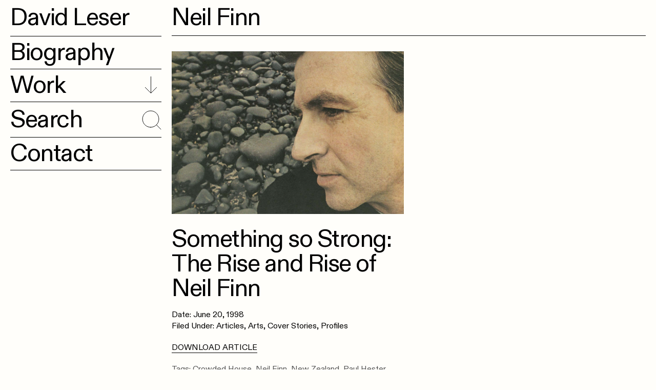

--- FILE ---
content_type: text/html; charset=UTF-8
request_url: https://davidleser.com/tag/neil-finn/
body_size: 11358
content:
<!DOCTYPE html>
<html lang="en-US">
<head>
<meta charset="UTF-8">
<meta http-equiv="X-UA-Compatible" content="IE=edge">
<meta name="viewport" content="width=device-width, initial-scale=1">
<link rel="profile" href="http://gmpg.org/xfn/11">
<script src="https://kit.fontawesome.com/f1bdeb4d16.js" crossorigin="anonymous"></script>

<meta name='robots' content='index, follow, max-image-preview:large, max-snippet:-1, max-video-preview:-1' />
	<style>img:is([sizes="auto" i], [sizes^="auto," i]) { contain-intrinsic-size: 3000px 1500px }</style>
	
	<!-- This site is optimized with the Yoast SEO plugin v26.7 - https://yoast.com/wordpress/plugins/seo/ -->
	<title>Neil Finn Archives - David Leser</title>
	<link rel="canonical" href="https://davidleser.com/tag/neil-finn/" />
	<meta property="og:locale" content="en_US" />
	<meta property="og:type" content="article" />
	<meta property="og:title" content="Neil Finn Archives - David Leser" />
	<meta property="og:url" content="https://davidleser.com/tag/neil-finn/" />
	<meta property="og:site_name" content="David Leser" />
	<meta name="twitter:card" content="summary_large_image" />
	<script type="application/ld+json" class="yoast-schema-graph">{"@context":"https://schema.org","@graph":[{"@type":"CollectionPage","@id":"https://davidleser.com/tag/neil-finn/","url":"https://davidleser.com/tag/neil-finn/","name":"Neil Finn Archives - David Leser","isPartOf":{"@id":"https://davidleser.com/#website"},"primaryImageOfPage":{"@id":"https://davidleser.com/tag/neil-finn/#primaryimage"},"image":{"@id":"https://davidleser.com/tag/neil-finn/#primaryimage"},"thumbnailUrl":"https://davidleser.com/wp-content/uploads/2016/03/Screen-Shot-2022-06-23-at-1.32.00-pm.png","breadcrumb":{"@id":"https://davidleser.com/tag/neil-finn/#breadcrumb"},"inLanguage":"en-US"},{"@type":"ImageObject","inLanguage":"en-US","@id":"https://davidleser.com/tag/neil-finn/#primaryimage","url":"https://davidleser.com/wp-content/uploads/2016/03/Screen-Shot-2022-06-23-at-1.32.00-pm.png","contentUrl":"https://davidleser.com/wp-content/uploads/2016/03/Screen-Shot-2022-06-23-at-1.32.00-pm.png","width":686,"height":902},{"@type":"BreadcrumbList","@id":"https://davidleser.com/tag/neil-finn/#breadcrumb","itemListElement":[{"@type":"ListItem","position":1,"name":"Home","item":"https://davidleser.com/"},{"@type":"ListItem","position":2,"name":"Neil Finn"}]},{"@type":"WebSite","@id":"https://davidleser.com/#website","url":"https://davidleser.com/","name":"David Leser","description":"Australian author, feature writer and public interviewer.","potentialAction":[{"@type":"SearchAction","target":{"@type":"EntryPoint","urlTemplate":"https://davidleser.com/?s={search_term_string}"},"query-input":{"@type":"PropertyValueSpecification","valueRequired":true,"valueName":"search_term_string"}}],"inLanguage":"en-US"}]}</script>
	<!-- / Yoast SEO plugin. -->


<link rel="alternate" type="application/rss+xml" title="David Leser &raquo; Feed" href="https://davidleser.com/feed/" />
<link rel="alternate" type="application/rss+xml" title="David Leser &raquo; Comments Feed" href="https://davidleser.com/comments/feed/" />
<link rel="alternate" type="application/rss+xml" title="David Leser &raquo; Neil Finn Tag Feed" href="https://davidleser.com/tag/neil-finn/feed/" />
<link rel='stylesheet' id='wp-block-library-css' href='https://davidleser.com/wp-includes/css/dist/block-library/style.min.css?ver=6.7.4' type='text/css' media='all' />
<style id='classic-theme-styles-inline-css' type='text/css'>
/*! This file is auto-generated */
.wp-block-button__link{color:#fff;background-color:#32373c;border-radius:9999px;box-shadow:none;text-decoration:none;padding:calc(.667em + 2px) calc(1.333em + 2px);font-size:1.125em}.wp-block-file__button{background:#32373c;color:#fff;text-decoration:none}
</style>
<style id='global-styles-inline-css' type='text/css'>
:root{--wp--preset--aspect-ratio--square: 1;--wp--preset--aspect-ratio--4-3: 4/3;--wp--preset--aspect-ratio--3-4: 3/4;--wp--preset--aspect-ratio--3-2: 3/2;--wp--preset--aspect-ratio--2-3: 2/3;--wp--preset--aspect-ratio--16-9: 16/9;--wp--preset--aspect-ratio--9-16: 9/16;--wp--preset--color--black: #000000;--wp--preset--color--cyan-bluish-gray: #abb8c3;--wp--preset--color--white: #ffffff;--wp--preset--color--pale-pink: #f78da7;--wp--preset--color--vivid-red: #cf2e2e;--wp--preset--color--luminous-vivid-orange: #ff6900;--wp--preset--color--luminous-vivid-amber: #fcb900;--wp--preset--color--light-green-cyan: #7bdcb5;--wp--preset--color--vivid-green-cyan: #00d084;--wp--preset--color--pale-cyan-blue: #8ed1fc;--wp--preset--color--vivid-cyan-blue: #0693e3;--wp--preset--color--vivid-purple: #9b51e0;--wp--preset--gradient--vivid-cyan-blue-to-vivid-purple: linear-gradient(135deg,rgba(6,147,227,1) 0%,rgb(155,81,224) 100%);--wp--preset--gradient--light-green-cyan-to-vivid-green-cyan: linear-gradient(135deg,rgb(122,220,180) 0%,rgb(0,208,130) 100%);--wp--preset--gradient--luminous-vivid-amber-to-luminous-vivid-orange: linear-gradient(135deg,rgba(252,185,0,1) 0%,rgba(255,105,0,1) 100%);--wp--preset--gradient--luminous-vivid-orange-to-vivid-red: linear-gradient(135deg,rgba(255,105,0,1) 0%,rgb(207,46,46) 100%);--wp--preset--gradient--very-light-gray-to-cyan-bluish-gray: linear-gradient(135deg,rgb(238,238,238) 0%,rgb(169,184,195) 100%);--wp--preset--gradient--cool-to-warm-spectrum: linear-gradient(135deg,rgb(74,234,220) 0%,rgb(151,120,209) 20%,rgb(207,42,186) 40%,rgb(238,44,130) 60%,rgb(251,105,98) 80%,rgb(254,248,76) 100%);--wp--preset--gradient--blush-light-purple: linear-gradient(135deg,rgb(255,206,236) 0%,rgb(152,150,240) 100%);--wp--preset--gradient--blush-bordeaux: linear-gradient(135deg,rgb(254,205,165) 0%,rgb(254,45,45) 50%,rgb(107,0,62) 100%);--wp--preset--gradient--luminous-dusk: linear-gradient(135deg,rgb(255,203,112) 0%,rgb(199,81,192) 50%,rgb(65,88,208) 100%);--wp--preset--gradient--pale-ocean: linear-gradient(135deg,rgb(255,245,203) 0%,rgb(182,227,212) 50%,rgb(51,167,181) 100%);--wp--preset--gradient--electric-grass: linear-gradient(135deg,rgb(202,248,128) 0%,rgb(113,206,126) 100%);--wp--preset--gradient--midnight: linear-gradient(135deg,rgb(2,3,129) 0%,rgb(40,116,252) 100%);--wp--preset--font-size--small: 13px;--wp--preset--font-size--medium: 20px;--wp--preset--font-size--large: 36px;--wp--preset--font-size--x-large: 42px;--wp--preset--spacing--20: 0.44rem;--wp--preset--spacing--30: 0.67rem;--wp--preset--spacing--40: 1rem;--wp--preset--spacing--50: 1.5rem;--wp--preset--spacing--60: 2.25rem;--wp--preset--spacing--70: 3.38rem;--wp--preset--spacing--80: 5.06rem;--wp--preset--shadow--natural: 6px 6px 9px rgba(0, 0, 0, 0.2);--wp--preset--shadow--deep: 12px 12px 50px rgba(0, 0, 0, 0.4);--wp--preset--shadow--sharp: 6px 6px 0px rgba(0, 0, 0, 0.2);--wp--preset--shadow--outlined: 6px 6px 0px -3px rgba(255, 255, 255, 1), 6px 6px rgba(0, 0, 0, 1);--wp--preset--shadow--crisp: 6px 6px 0px rgba(0, 0, 0, 1);}:where(.is-layout-flex){gap: 0.5em;}:where(.is-layout-grid){gap: 0.5em;}body .is-layout-flex{display: flex;}.is-layout-flex{flex-wrap: wrap;align-items: center;}.is-layout-flex > :is(*, div){margin: 0;}body .is-layout-grid{display: grid;}.is-layout-grid > :is(*, div){margin: 0;}:where(.wp-block-columns.is-layout-flex){gap: 2em;}:where(.wp-block-columns.is-layout-grid){gap: 2em;}:where(.wp-block-post-template.is-layout-flex){gap: 1.25em;}:where(.wp-block-post-template.is-layout-grid){gap: 1.25em;}.has-black-color{color: var(--wp--preset--color--black) !important;}.has-cyan-bluish-gray-color{color: var(--wp--preset--color--cyan-bluish-gray) !important;}.has-white-color{color: var(--wp--preset--color--white) !important;}.has-pale-pink-color{color: var(--wp--preset--color--pale-pink) !important;}.has-vivid-red-color{color: var(--wp--preset--color--vivid-red) !important;}.has-luminous-vivid-orange-color{color: var(--wp--preset--color--luminous-vivid-orange) !important;}.has-luminous-vivid-amber-color{color: var(--wp--preset--color--luminous-vivid-amber) !important;}.has-light-green-cyan-color{color: var(--wp--preset--color--light-green-cyan) !important;}.has-vivid-green-cyan-color{color: var(--wp--preset--color--vivid-green-cyan) !important;}.has-pale-cyan-blue-color{color: var(--wp--preset--color--pale-cyan-blue) !important;}.has-vivid-cyan-blue-color{color: var(--wp--preset--color--vivid-cyan-blue) !important;}.has-vivid-purple-color{color: var(--wp--preset--color--vivid-purple) !important;}.has-black-background-color{background-color: var(--wp--preset--color--black) !important;}.has-cyan-bluish-gray-background-color{background-color: var(--wp--preset--color--cyan-bluish-gray) !important;}.has-white-background-color{background-color: var(--wp--preset--color--white) !important;}.has-pale-pink-background-color{background-color: var(--wp--preset--color--pale-pink) !important;}.has-vivid-red-background-color{background-color: var(--wp--preset--color--vivid-red) !important;}.has-luminous-vivid-orange-background-color{background-color: var(--wp--preset--color--luminous-vivid-orange) !important;}.has-luminous-vivid-amber-background-color{background-color: var(--wp--preset--color--luminous-vivid-amber) !important;}.has-light-green-cyan-background-color{background-color: var(--wp--preset--color--light-green-cyan) !important;}.has-vivid-green-cyan-background-color{background-color: var(--wp--preset--color--vivid-green-cyan) !important;}.has-pale-cyan-blue-background-color{background-color: var(--wp--preset--color--pale-cyan-blue) !important;}.has-vivid-cyan-blue-background-color{background-color: var(--wp--preset--color--vivid-cyan-blue) !important;}.has-vivid-purple-background-color{background-color: var(--wp--preset--color--vivid-purple) !important;}.has-black-border-color{border-color: var(--wp--preset--color--black) !important;}.has-cyan-bluish-gray-border-color{border-color: var(--wp--preset--color--cyan-bluish-gray) !important;}.has-white-border-color{border-color: var(--wp--preset--color--white) !important;}.has-pale-pink-border-color{border-color: var(--wp--preset--color--pale-pink) !important;}.has-vivid-red-border-color{border-color: var(--wp--preset--color--vivid-red) !important;}.has-luminous-vivid-orange-border-color{border-color: var(--wp--preset--color--luminous-vivid-orange) !important;}.has-luminous-vivid-amber-border-color{border-color: var(--wp--preset--color--luminous-vivid-amber) !important;}.has-light-green-cyan-border-color{border-color: var(--wp--preset--color--light-green-cyan) !important;}.has-vivid-green-cyan-border-color{border-color: var(--wp--preset--color--vivid-green-cyan) !important;}.has-pale-cyan-blue-border-color{border-color: var(--wp--preset--color--pale-cyan-blue) !important;}.has-vivid-cyan-blue-border-color{border-color: var(--wp--preset--color--vivid-cyan-blue) !important;}.has-vivid-purple-border-color{border-color: var(--wp--preset--color--vivid-purple) !important;}.has-vivid-cyan-blue-to-vivid-purple-gradient-background{background: var(--wp--preset--gradient--vivid-cyan-blue-to-vivid-purple) !important;}.has-light-green-cyan-to-vivid-green-cyan-gradient-background{background: var(--wp--preset--gradient--light-green-cyan-to-vivid-green-cyan) !important;}.has-luminous-vivid-amber-to-luminous-vivid-orange-gradient-background{background: var(--wp--preset--gradient--luminous-vivid-amber-to-luminous-vivid-orange) !important;}.has-luminous-vivid-orange-to-vivid-red-gradient-background{background: var(--wp--preset--gradient--luminous-vivid-orange-to-vivid-red) !important;}.has-very-light-gray-to-cyan-bluish-gray-gradient-background{background: var(--wp--preset--gradient--very-light-gray-to-cyan-bluish-gray) !important;}.has-cool-to-warm-spectrum-gradient-background{background: var(--wp--preset--gradient--cool-to-warm-spectrum) !important;}.has-blush-light-purple-gradient-background{background: var(--wp--preset--gradient--blush-light-purple) !important;}.has-blush-bordeaux-gradient-background{background: var(--wp--preset--gradient--blush-bordeaux) !important;}.has-luminous-dusk-gradient-background{background: var(--wp--preset--gradient--luminous-dusk) !important;}.has-pale-ocean-gradient-background{background: var(--wp--preset--gradient--pale-ocean) !important;}.has-electric-grass-gradient-background{background: var(--wp--preset--gradient--electric-grass) !important;}.has-midnight-gradient-background{background: var(--wp--preset--gradient--midnight) !important;}.has-small-font-size{font-size: var(--wp--preset--font-size--small) !important;}.has-medium-font-size{font-size: var(--wp--preset--font-size--medium) !important;}.has-large-font-size{font-size: var(--wp--preset--font-size--large) !important;}.has-x-large-font-size{font-size: var(--wp--preset--font-size--x-large) !important;}
:where(.wp-block-post-template.is-layout-flex){gap: 1.25em;}:where(.wp-block-post-template.is-layout-grid){gap: 1.25em;}
:where(.wp-block-columns.is-layout-flex){gap: 2em;}:where(.wp-block-columns.is-layout-grid){gap: 2em;}
:root :where(.wp-block-pullquote){font-size: 1.5em;line-height: 1.6;}
</style>
<link rel='stylesheet' id='bootstrap-css' href='https://davidleser.com/wp-content/themes/ticktock/css/bootstrap/bootstrap.css?ver=6.7.4' type='text/css' media='all' />
<link rel='stylesheet' id='ticktock-css' href='https://davidleser.com/wp-content/themes/ticktock/style.css?1660601018&#038;ver=6.7.4' type='text/css' media='all' />
<script type="text/javascript" src="https://davidleser.com/wp-includes/js/jquery/jquery.min.js?ver=3.7.1" id="jquery-core-js"></script>
<script type="text/javascript" src="https://davidleser.com/wp-includes/js/jquery/jquery-migrate.min.js?ver=3.4.1" id="jquery-migrate-js"></script>
<link rel="https://api.w.org/" href="https://davidleser.com/wp-json/" /><link rel="alternate" title="JSON" type="application/json" href="https://davidleser.com/wp-json/wp/v2/tags/512" /><link rel="EditURI" type="application/rsd+xml" title="RSD" href="https://davidleser.com/xmlrpc.php?rsd" />
<meta name="generator" content="WordPress 6.7.4" />
<style type="text/css">.recentcomments a{display:inline !important;padding:0 !important;margin:0 !important;}</style><link rel="icon" href="https://davidleser.com/wp-content/uploads/2022/07/cropped-favicon-2-32x32.png" sizes="32x32" />
<link rel="icon" href="https://davidleser.com/wp-content/uploads/2022/07/cropped-favicon-2-192x192.png" sizes="192x192" />
<link rel="apple-touch-icon" href="https://davidleser.com/wp-content/uploads/2022/07/cropped-favicon-2-180x180.png" />
<meta name="msapplication-TileImage" content="https://davidleser.com/wp-content/uploads/2022/07/cropped-favicon-2-270x270.png" />
	  <script>
		(function($) {
		  $(document).on('facetwp-loaded', function() {
			$('.facetwp-facet').each(function() {
			  var facet = $(this);
			  var facet_name = facet.attr('data-name');
			  var facet_type = facet.attr('data-type');
			  var facet_label = FWP.settings.labels[facet_name];
			  if (facet_type !== 'pager' && facet_type !== 'sort') {
				if (('undefined' === typeof FWP.settings.num_choices[facet_name] ||
				  ('undefined' !== typeof FWP.settings.num_choices[facet_name] && FWP.settings.num_choices[facet_name] > 0)) && $('.filter-title[data-for="' + facet_name + '"]').length < 1) {
				  facet.before('<span class="filter-title" data-for="' + facet_name + '">' + facet_label + '</span>');
				} else if ('undefined' !== typeof FWP.settings.num_choices[facet_name] && !FWP.settings.num_choices[facet_name] > 0) {
				  $('.filter-title[data-for="' + facet_name + '"]').remove();
				}
			  }
			});
		  });
		})(jQuery);
	  </script>
	<script src="https://cdnjs.cloudflare.com/ajax/libs/gsap/3.10.2/gsap.min.js"></script>
<script src='https://cdnjs.cloudflare.com/ajax/libs/gsap/3.4.0/ScrollTrigger.min.js'></script>
</head>



<body class="archive tag tag-neil-finn tag-512 overflow-hidden  group-blog hfeed">



<div class="container-fluid">
<div id="page" class="site row">
	<a class="skip-link screen-reader-text" href="#content">Skip to content</a>

	<header id="masthead" class="site-header col-md-3 header-layout-a    ">
	  <div class="site-header-fixed-container">
			<div class="site-header-fixed-container-sticky">
				<div class="" style="position: relative">

          
<div class="logo">
<a href="https://davidleser.com/" rel="home" class="" title="David Leser">
  David Leser
</a>
</div>
<a href="https://davidleser.com/" rel="home" class="logo " title="David Leser" style="display: none">
       <svg xmlns="http://www.w3.org/2000/svg" viewBox="0 0 566.9 89.9">
    <path class="st0" d="M102.5 10.5H82.8v51.1H71V10.5H51.3V0h51.3V10.5z"></path><path class="st0" d="M122.3 61.6V0h12v61.6H122.3z"></path><path class="st0" d="M155.5 30.4c0-3.8 0.7-7.5 2-11.1 1.4-3.7 3.3-7 5.9-9.8 2.6-2.9 5.8-5.2 9.5-7 3.8-1.8 8-2.7 12.8-2.7 5.7 0 10.6 1.2 14.7 3.7 4.1 2.5 7.2 5.7 9.2 9.7l-9.2 6.3c-0.8-1.7-1.8-3.2-2.9-4.4 -1.2-1.2-2.4-2.1-3.7-2.8 -1.3-0.7-2.7-1.2-4.2-1.5 -1.4-0.3-2.9-0.5-4.2-0.5 -3 0-5.6 0.6-7.9 1.8 -2.2 1.2-4.1 2.8-5.6 4.7 -1.5 1.9-2.6 4.1-3.3 6.6 -0.8 2.5-1.1 4.9-1.1 7.3 0 2.7 0.4 5.3 1.3 7.9 0.9 2.5 2.1 4.7 3.7 6.6 1.6 1.9 3.5 3.4 5.7 4.6 2.2 1.2 4.7 1.7 7.3 1.7 1.4 0 2.8-0.2 4.3-0.5 1.5-0.3 2.9-0.9 4.3-1.6 1.4-0.8 2.6-1.7 3.8-2.9 1.2-1.2 2.1-2.6 2.8-4.3l9.8 5.6c-1 2.3-2.4 4.4-4.2 6.1 -1.8 1.8-3.9 3.3-6.2 4.5 -2.3 1.2-4.7 2.1-7.3 2.8 -2.6 0.6-5.1 1-7.6 1 -4.4 0-8.4-0.9-12.1-2.8 -3.6-1.9-6.8-4.3-9.4-7.2 -2.6-3-4.7-6.4-6.2-10.1C156.3 38.2 155.5 34.3 155.5 30.4z"></path><path class="st0" d="M230.9 61.6V0.1h12v29.2L268.7 0h13.2l-23.6 27.3 25.1 34.3H270L250.8 35l-7.9 8.2v18.4H230.9z"></path><path class="st0" d="M348.4 38.8h-19.7v51.1h-11.9V38.8h-19.7V28.3h51.3V38.8z"></path><path class="st0" d="M391.4 90.3c-4.5 0-8.6-0.9-12.3-2.6 -3.7-1.8-6.8-4.1-9.5-7 -2.6-2.9-4.7-6.3-6.1-10 -1.4-3.8-2.2-7.6-2.2-11.5 0-4.1 0.8-8 2.3-11.8 1.5-3.8 3.6-7.1 6.3-10 2.7-2.9 5.9-5.2 9.6-6.9 3.7-1.7 7.7-2.6 12.1-2.6 4.5 0 8.5 0.9 12.2 2.7 3.7 1.8 6.8 4.2 9.4 7.2 2.6 2.9 4.6 6.3 6.1 10.1 1.4 3.8 2.2 7.6 2.2 11.5 0 4.1-0.8 8-2.3 11.8 -1.5 3.7-3.6 7-6.2 9.9 -2.7 2.9-5.8 5.1-9.5 6.9C399.7 89.5 395.7 90.3 391.4 90.3zM373.5 59.1c0 2.7 0.4 5.2 1.2 7.7 0.8 2.5 2 4.7 3.5 6.6 1.5 1.9 3.4 3.4 5.6 4.6 2.2 1.2 4.8 1.7 7.6 1.7 2.9 0 5.5-0.6 7.7-1.8 2.2-1.2 4.1-2.8 5.6-4.7 1.5-2 2.7-4.2 3.5-6.6 0.8-2.5 1.2-5 1.2-7.5 0-2.7-0.4-5.2-1.3-7.7 -0.8-2.5-2-4.7-3.6-6.6 -1.5-1.9-3.4-3.4-5.6-4.6 -2.2-1.1-4.7-1.7-7.5-1.7 -2.9 0-5.5 0.6-7.7 1.8 -2.3 1.2-4.1 2.7-5.6 4.7 -1.5 1.9-2.6 4.1-3.4 6.6C373.9 54.1 373.5 56.6 373.5 59.1z"></path><path class="st0" d="M439.1 58.7c0-3.8 0.7-7.5 2-11.1 1.4-3.7 3.3-7 5.9-9.8 2.6-2.9 5.8-5.2 9.5-7 3.8-1.8 8-2.7 12.8-2.7 5.7 0 10.6 1.2 14.7 3.7 4.1 2.5 7.2 5.7 9.2 9.7l-9.2 6.3c-0.8-1.7-1.8-3.2-2.9-4.4 -1.2-1.2-2.4-2.1-3.7-2.8 -1.3-0.7-2.7-1.2-4.2-1.5 -1.4-0.3-2.9-0.5-4.2-0.5 -3 0-5.6 0.6-7.9 1.8 -2.2 1.2-4.1 2.8-5.6 4.7 -1.5 1.9-2.6 4.1-3.3 6.6 -0.8 2.5-1.1 4.9-1.1 7.3 0 2.7 0.4 5.3 1.3 7.9 0.9 2.5 2.1 4.7 3.7 6.6 1.6 1.9 3.5 3.4 5.7 4.6 2.2 1.2 4.7 1.7 7.3 1.7 1.4 0 2.8-0.2 4.3-0.5 1.5-0.3 2.9-0.9 4.3-1.6 1.4-0.8 2.6-1.7 3.8-2.9 1.2-1.2 2.1-2.6 2.8-4.3l9.8 5.6c-1 2.3-2.4 4.4-4.2 6.1 -1.8 1.8-3.9 3.3-6.2 4.5 -2.3 1.2-4.7 2.1-7.3 2.8 -2.6 0.6-5.1 1-7.6 1 -4.4 0-8.4-0.9-12.1-2.8 -3.6-1.9-6.8-4.3-9.4-7.2 -2.6-3-4.7-6.4-6.2-10.1C439.8 66.5 439.1 62.6 439.1 58.7z"></path><path class="st0" d="M514.4 89.9V28.4h12v29.2l25.9-29.3h13.2l-23.6 27.3 25.1 34.3h-13.4l-19.2-26.6 -7.9 8.2v18.4H514.4z"></path><path class="st0" d="M0 41.3V30.8h51.3v10.5H0z"></path><rect x="238.1" y="-238.1" transform="matrix(-1.83697e-16 1 -1 -1.83697e-16 391.8267 -238.0835)" class="st1" width="153.7" height="629.9"></rect>
  </svg>  
  </a>

          <div class="header-actions">


</div><a href="javascript:void(0);" class="menu-toggle" aria-controls="primary-menu" aria-expanded="false">
  <div class="toggle">
   <div class="inner"></div>
  </div>
</a>

<nav id="site-navigation" class="main-navigation ">
  <div class="menu-background">
    <div class="menu-content-wrapper">
      <div class="menu-primary-menu-container"><ul id="primary-menu" class="menu"><li id="menu-item-262" class="menu-item menu-item-type-post_type menu-item-object-page menu-item-262"><a href="https://davidleser.com/biography/">Biography</a></li>
</ul></div>        <ul class="menu">
          <li class="menu-item menu-item-has-children menu-item-work "><a href="/work/?_format=articles">Work</a>
          



          
          <ul class="sub-menu" style="padding: 20px 0">
              <li class="filter"><div class="facetwp-facet facetwp-facet-format facetwp-type-radio" data-name="format" data-type="radio"></div></li> 
              <li class="filter"><div class="facetwp-facet facetwp-facet-categories facetwp-type-radio" data-name="categories" data-type="radio"></div> </li> 
              <button onclick="FWP.reset()" class="reset">Reset</button>

              <div style="display:none"><div class="facetwp-template" data-name="listing"><!--fwp-loop-->
<div class="fwpl-layout el-97g9np"><div class="fwpl-result r1"><div class="fwpl-row el-894zro"><div class="fwpl-col fwpl-col el-jsu3wb "><div class="fwpl-item facet-item-image"><img width="686" height="902" src="https://davidleser.com/wp-content/uploads/2016/03/Screen-Shot-2022-06-23-at-1.32.00-pm.png" class="attachment-full size-full wp-post-image" alt="" decoding="async" loading="lazy" srcset="https://davidleser.com/wp-content/uploads/2016/03/Screen-Shot-2022-06-23-at-1.32.00-pm.png 686w, https://davidleser.com/wp-content/uploads/2016/03/Screen-Shot-2022-06-23-at-1.32.00-pm-228x300.png 228w" sizes="auto, (max-width: 686px) 100vw, 686px" /></div><div class="fwpl-item el-cy2eza"><h2>Something so Strong: The Rise and Rise of Neil Finn</h2></div><div class="fwpl-item el-zras2">Date: June 20, 1998</div><div class="fwpl-item el-f58qp9 is-empty"></div><div class="fwpl-item el-bc5ya is-empty"></div><div class="fwpl-item el-pm3apl">Filed Under:  <span class="fwpl-term fwpl-term-articles fwpl-tax-format">Articles</span> <span class="fwpl-term fwpl-term-arts fwpl-tax-category"><a href="https://davidleser.com/category/arts/">Arts</a></span>, <span class="fwpl-term fwpl-term-cover-stories fwpl-tax-category"><a href="https://davidleser.com/category/cover-stories/">Cover Stories</a></span>, <span class="fwpl-term fwpl-term-profiles fwpl-tax-category"><a href="https://davidleser.com/category/profiles/">Profiles</a></span></div><div class="fwpl-item el-i1o2o is-empty"></div><div class="fwpl-item facet-item-content is-empty"></div><div class="fwpl-item el-dmr4j8"><div class="pdf_url">
<a target="_blank" href="https://davidleser.com/wp-content/uploads/2016/03/Neil-Finn.pdf">Download Article</a>
</div></div><div class="fwpl-item facet-item-tags">Tags: <span class="fwpl-term fwpl-term-crowded-house fwpl-tax-post_tag"><a href="https://davidleser.com/tag/crowded-house/">Crowded House</a></span>, <span class="fwpl-term fwpl-term-neil-finn fwpl-tax-post_tag"><a href="https://davidleser.com/tag/neil-finn/">Neil Finn</a></span>, <span class="fwpl-term fwpl-term-new-zealand fwpl-tax-post_tag"><a href="https://davidleser.com/tag/new-zealand/">New Zealand</a></span>, <span class="fwpl-term fwpl-term-paul-hester fwpl-tax-post_tag"><a href="https://davidleser.com/tag/paul-hester/">Paul Hester</a></span>, <span class="fwpl-term fwpl-term-split-enz fwpl-tax-post_tag"><a href="https://davidleser.com/tag/split-enz/">Split Enz</a></span>, <span class="fwpl-term fwpl-term-te-awamutu fwpl-tax-post_tag"><a href="https://davidleser.com/tag/te-awamutu/">Te Awamutu</a></span>, <span class="fwpl-term fwpl-term-tim-finn fwpl-tax-post_tag"><a href="https://davidleser.com/tag/tim-finn/">Tim Finn</a></span></div></div></div></div></div>
<style>
.fwpl-layout, .fwpl-row {
    display: grid;
}
.fwpl-layout.el-97g9np {
    grid-template-columns: repeat(2, 1fr);
    grid-gap: 20px;
}
.fwpl-btn {
    text-decoration: none;
}
.fwpl-row.el-894zro {
    grid-template-columns: 1fr;
}
@media (max-width: 480px) { 
    body .facetwp-template .fwpl-layout,  
    body .facetwp-template-static .fwpl-layout { grid-template-columns: 1fr; } 
} 

</style>
</div></div>
              <button class="fwp-submit" data-href="/work/">Filter Selection</button>
  
          </ul>
        </li>
        <li class="menu-item menu-item-search">
              <div class="search">

      <form role="search" method="get" class="search-form" action="/search/">
          <input type="search" class="search-field" placeholder="Search" value="" name="_keywords" required />
          <button class="search-submit" aria-label="Search" role="button"><svg width="38" height="38" viewBox="0 0 38 38" fill="none" xmlns="http://www.w3.org/2000/svg">
<path d="M17 32.9999C25.8365 32.9999 32.9999 25.8365 32.9999 17C32.9999 8.16343 25.8365 1 17 1C8.16343 1 1 8.16343 1 17C1 25.8365 8.16343 32.9999 17 32.9999Z" stroke="#181818" stroke-linecap="round" stroke-linejoin="round"/>
<path d="M36.9998 36.9995L28.2998 28.2996" stroke="#181818" stroke-linecap="round" stroke-linejoin="round"/>
</svg>
</button>
                </form>
    </div><!-- .search -->
        </li>
        <li class="menu-item"><a href="/contact/">Contact</a></li>
        </ul>
          </div><!-- .menu-content-wrapper -->
  </div><!-- .menu-background -->
  <a href="javascript:void(0)" class="menu-background-close"></a>
</nav><!-- #site-navigation -->
          <div class="border"></div>
				</div><!-- .col -->
			</div><!-- .row -->
      </div><!-- .container-fluid -->
	</header><!-- #masthead -->

	<div id="content" class="col-md-9">
    
      <h1 class="archive-title">Neil Finn</h1>
      <div class="site-content-listings">

    
  
  





	
	<main class="main" id="main">
	<div class="row">
	<div class="facet-listings">
  

   

  <div class="facetwp-template" data-name="archive"><!--fwp-loop-->
<div class="fwpl-layout el-97g9np"><div class="fwpl-result r1"><div class="fwpl-row el-894zro"><div class="fwpl-col fwpl-col el-jsu3wb "><div class="fwpl-item facet-item-image"><img width="686" height="902" src="https://davidleser.com/wp-content/uploads/2016/03/Screen-Shot-2022-06-23-at-1.32.00-pm.png" class="attachment-full size-full wp-post-image" alt="" decoding="async" loading="lazy" srcset="https://davidleser.com/wp-content/uploads/2016/03/Screen-Shot-2022-06-23-at-1.32.00-pm.png 686w, https://davidleser.com/wp-content/uploads/2016/03/Screen-Shot-2022-06-23-at-1.32.00-pm-228x300.png 228w" sizes="auto, (max-width: 686px) 100vw, 686px" /></div><div class="fwpl-item el-cy2eza"><h2>Something so Strong: The Rise and Rise of Neil Finn</h2></div><div class="fwpl-item el-zras2">Date: June 20, 1998</div><div class="fwpl-item el-f58qp9 is-empty"></div><div class="fwpl-item el-bc5ya is-empty"></div><div class="fwpl-item el-pm3apl">Filed Under:  <span class="fwpl-term fwpl-term-articles fwpl-tax-format">Articles</span> <span class="fwpl-term fwpl-term-arts fwpl-tax-category"><a href="https://davidleser.com/category/arts/">Arts</a></span>, <span class="fwpl-term fwpl-term-cover-stories fwpl-tax-category"><a href="https://davidleser.com/category/cover-stories/">Cover Stories</a></span>, <span class="fwpl-term fwpl-term-profiles fwpl-tax-category"><a href="https://davidleser.com/category/profiles/">Profiles</a></span></div><div class="fwpl-item el-i1o2o is-empty"></div><div class="fwpl-item facet-item-content is-empty"></div><div class="fwpl-item el-dmr4j8"><div class="pdf_url">
<a target="_blank" href="https://davidleser.com/wp-content/uploads/2016/03/Neil-Finn.pdf">Download Article</a>
</div></div><div class="fwpl-item facet-item-tags">Tags: <span class="fwpl-term fwpl-term-crowded-house fwpl-tax-post_tag"><a href="https://davidleser.com/tag/crowded-house/">Crowded House</a></span>, <span class="fwpl-term fwpl-term-neil-finn fwpl-tax-post_tag"><a href="https://davidleser.com/tag/neil-finn/">Neil Finn</a></span>, <span class="fwpl-term fwpl-term-new-zealand fwpl-tax-post_tag"><a href="https://davidleser.com/tag/new-zealand/">New Zealand</a></span>, <span class="fwpl-term fwpl-term-paul-hester fwpl-tax-post_tag"><a href="https://davidleser.com/tag/paul-hester/">Paul Hester</a></span>, <span class="fwpl-term fwpl-term-split-enz fwpl-tax-post_tag"><a href="https://davidleser.com/tag/split-enz/">Split Enz</a></span>, <span class="fwpl-term fwpl-term-te-awamutu fwpl-tax-post_tag"><a href="https://davidleser.com/tag/te-awamutu/">Te Awamutu</a></span>, <span class="fwpl-term fwpl-term-tim-finn fwpl-tax-post_tag"><a href="https://davidleser.com/tag/tim-finn/">Tim Finn</a></span></div></div></div></div></div>
<style>
.fwpl-layout, .fwpl-row {
    display: grid;
}
.fwpl-layout.el-97g9np {
    grid-template-columns: repeat(2, 1fr);
    grid-gap: 20px;
}
.fwpl-btn {
    text-decoration: none;
}
.fwpl-row.el-894zro {
    grid-template-columns: 1fr;
}
@media (max-width: 480px) { 
    body .facetwp-template .fwpl-layout,  
    body .facetwp-template-static .fwpl-layout { grid-template-columns: 1fr; } 
} 

</style>
</div>
   <div class="facetwp-facet facetwp-facet-load_more facetwp-type-pager" data-name="load_more" data-type="pager"></div>	  
</div>
	   </div><!-- .col -->

	</main><!-- .main -->


	</div><!-- .site-content -->
	</div><!-- #content -->
  </div><!-- #page -->
</div>

  <footer class="site-footer "> 

    

        
    <div class="footer-columns">
  		<div class="container-fluid">
        <div class="row">
            <div class="footer-col footer-col-1   col-sm-offset-3 " >
      
                <div class="standard-content footer-row">  
              <p>For general inquiries contact Jane Novak Literary Agency: jane@janenovak.com</p>
<p>For public speaking events contact Lucy Broome at Speaking Out Agency:  lucy@speakingout.com.au</p>
<p>For school events contact Lauris Pandolfini at Booked Out Agency: lauris@bookedout.com.au</p>
            </div>
                      <div class="standard-content footer-row">  
              <p>I acknowledge the Traditional Owners of country throughout Australia and recognise their continuing connection to land, waters and culture. I pay my respects to their Elders past, present and emerging.</p>
            </div>
                    <div class="copyright footer-row">
                        <p>&copy; 2026 David Leser</p>
          </div>
            </div>

            </div>
      </div>
    </div><!-- .footer-main -->


        

    
	</footer><!-- .site-footer -->



<script type="text/javascript" src="https://davidleser.com/wp-content/themes/ticktock/js/vendor/hc-sticky.js?ver=6.7.4" id="bxslider-js"></script>
<script type="text/javascript" src="https://davidleser.com/wp-content/themes/ticktock/js/vendor/isotope.pkgd.min.js?ver=6.7.4" id="isotope-js"></script>
<script type="text/javascript" src="https://davidleser.com/wp-content/themes/ticktock/js/main.min.js?t=1660601018&amp;ver=20151215" id="ticktock-main-js"></script>
<script type="text/javascript" src="https://davidleser.com/wp-content/themes/ticktock/js/skip-link-focus-fix.js?ver=20151215" id="ticktock-skip-link-focus-fix-js"></script>
<script type="text/javascript" src="https://davidleser.com/wp-content/themes/ticktock/js/vendor/bootstrap.min.js?ver=6.7.4" id="bootstrap-js-js"></script>
<link href="https://davidleser.com/wp-content/plugins/facetwp/assets/css/front.css?ver=4.4.1" rel="stylesheet">
<script src="https://davidleser.com/wp-content/plugins/facetwp/assets/js/dist/front.min.js?ver=4.4.1"></script>
<script src="https://davidleser.com/wp-content/plugins/facetwp-submit/facetwp-submit.js?ver=4.4.1"></script>
<script>
window.FWP_JSON = {"prefix":"_","no_results_text":"No results found","ajaxurl":"https:\/\/davidleser.com\/wp-json\/facetwp\/v1\/refresh","nonce":"ab79afa22a","preload_data":{"facets":{"format":"<div class=\"facetwp-radio\" data-value=\"articles\"><span class=\"facetwp-display-value\">Articles<\/span><span class=\"facetwp-counter\">(1)<\/span><\/div>","categories":"<div class=\"facetwp-radio\" data-value=\"arts\"><span class=\"facetwp-display-value\">Arts<\/span><span class=\"facetwp-counter\">(1)<\/span><\/div><div class=\"facetwp-radio\" data-value=\"cover-stories\"><span class=\"facetwp-display-value\">Cover Stories<\/span><span class=\"facetwp-counter\">(1)<\/span><\/div><div class=\"facetwp-radio\" data-value=\"profiles\"><span class=\"facetwp-display-value\">Profiles<\/span><span class=\"facetwp-counter\">(1)<\/span><\/div>","load_more":"<button class=\"facetwp-load-more\" data-loading=\"Loading...\">Load more<\/button>"},"template":"","settings":{"debug":{"query_args":{"tag":"neil-finn","error":"","m":"","p":0,"post_parent":"","subpost":"","subpost_id":"","attachment":"","attachment_id":0,"name":"","pagename":"","page_id":0,"second":"","minute":"","hour":"","day":0,"monthnum":0,"year":0,"w":0,"category_name":"","cat":"","tag_id":"","author":"","author_name":"","feed":"","tb":"","paged":1,"meta_key":"","meta_value":"","preview":"","s":null,"sentence":"","title":"","fields":"","menu_order":"","embed":"","category__in":[],"category__not_in":[],"category__and":[],"post__in":[],"post__not_in":[],"post_name__in":[],"tag__in":[],"tag__not_in":[],"tag__and":[],"tag_slug__in":["neil-finn"],"tag_slug__and":[],"post_parent__in":[],"post_parent__not_in":[],"author__in":[],"author__not_in":[],"search_columns":[],"facetwp":true,"posts_per_page":10},"sql":"SELECT SQL_CALC_FOUND_ROWS  wp_posts.ID\n\t\t\t\t\t FROM wp_posts  LEFT JOIN wp_term_relationships ON (wp_posts.ID = wp_term_relationships.object_id)\n\t\t\t\t\t WHERE 1=1  AND ( \n  wp_term_relationships.term_taxonomy_id IN (512)\n) AND ((wp_posts.post_type = 'post' AND (wp_posts.post_status = 'publish' OR wp_posts.post_status = 'acf-disabled')))\n\t\t\t\t\t GROUP BY wp_posts.ID\n\t\t\t\t\t ORDER BY wp_posts.post_date DESC\n\t\t\t\t\t LIMIT 0, 10","facets":{"format":{"name":"format","label":"Format","type":"radio","source":"tax\/format","label_any":"","parent_term":"","modifier_type":"off","modifier_values":"Articles\nBooks","ghosts":"yes","preserve_ghosts":"yes","orderby":"display_value","count":"-1","operator":"or","selected_values":[]},"categories":{"name":"categories","label":"Topic","type":"radio","source":"tax\/category","label_any":"","parent_term":"","modifier_type":"exclude","modifier_values":"Uncategorised\nOpinion","ghosts":"no","preserve_ghosts":"yes","orderby":"display_value","count":"-1","operator":"or","selected_values":[]},"load_more":{"name":"load_more","label":"Load More","type":"pager","pager_type":"load_more","inner_size":"2","dots_label":"\u2026","prev_label":"\u00ab Prev","next_label":"Next \u00bb","count_text_plural":"[lower] - [upper] of [total] results","count_text_singular":"1 result","count_text_none":"No results","load_more_text":"Load more","loading_text":"Loading...","default_label":"Per page","per_page_options":"10, 25, 50, 100","operator":"or","selected_values":[]}},"template":{"name":"archive","label":"Archive","query":"<?php\nreturn [\n\"post_type\" => [\n    \"post\",\n    \"article\",\n    \"book\",\n\"event-workshop\"\n  ],\n  \"post_status\" => [\n    \"publish\"\n  ],\n  \"posts_per_page\" => 10\n];","template":"<?php echo facetwp_display( 'selections' )?>\n<?php while ( have_posts() ): the_post(); ?>\n<?php include( locate_template( 'template-parts\/content-post.php' ) ); ?>\n<?php endwhile; ?>","layout":{"items":[{"type":"row","items":[{"type":"col","items":[{"type":"item","source":"acf\/field_56e15c9169a73","settings":{"prefix":"<a href=\"{{ post:url }}\">","suffix":"<\/a>","border":{"style":"none","color":"","width":{"unit":"px","top":0,"right":0,"bottom":0,"left":0}},"background_color":"","padding":{"unit":"px","top":0,"right":0,"bottom":0,"left":0},"text_color":"","text_style":{"align":"","bold":false,"italic":false},"font_size":{"unit":"px","size":0},"name":"el-ymnp8q","css_class":"","is_hidden":true}},{"type":"item","source":"html","settings":{"content":"{{ el-az8nte }}","border":{"style":"none","color":"","width":{"unit":"px","top":0,"right":0,"bottom":0,"left":0}},"background_color":"","padding":{"unit":"px","top":0,"right":0,"bottom":0,"left":0},"text_color":"","text_style":{"align":"","bold":false,"italic":false},"font_size":{"unit":"px","size":0},"name":"facet-item-image","css_class":"","is_hidden":false}},{"type":"item","source":"featured_image","settings":{"image_size":"full","link":{"type":"none","href":"","target":""},"border":{"style":"none","color":"","width":{"unit":"px","top":0,"right":0,"bottom":0,"left":0}},"background_color":"","padding":{"unit":"px","top":0,"right":0,"bottom":0,"left":0},"text_color":"","text_style":{"align":"","bold":false,"italic":false},"font_size":{"unit":"px","size":0},"name":"el-az8nte","css_class":"","is_hidden":true}},{"type":"item","source":"post_title","settings":{"link":{"type":"none","href":"","target":""},"prefix":"<h2>","suffix":"<\/h2>","border":{"style":"none","color":"","width":{"unit":"px","top":0,"right":0,"bottom":0,"left":0}},"background_color":"","padding":{"unit":"px","top":0,"right":0,"bottom":0,"left":0},"text_color":"","text_style":{"align":"","bold":false,"italic":false},"font_size":{"unit":"px","size":0},"name":"el-cy2eza","css_class":"","is_hidden":""}},{"type":"item","source":"acf\/field_56e3da657986a","settings":{"prefix":"Date: ","suffix":"","border":{"style":"none","color":"","width":{"unit":"px","top":0,"right":0,"bottom":0,"left":0}},"background_color":"","padding":{"unit":"px","top":0,"right":0,"bottom":0,"left":0},"text_color":"","text_style":{"align":"","bold":false,"italic":false},"font_size":{"unit":"px","size":0},"name":"el-zras2","css_class":"","is_hidden":""}},{"type":"item","source":"acf\/field_56e2a1c03674d","settings":{"prefix":"Date: ","suffix":"","border":{"style":"none","color":"","width":{"unit":"px","top":0,"right":0,"bottom":0,"left":0}},"background_color":"","padding":{"unit":"px","top":0,"right":0,"bottom":0,"left":0},"text_color":"","text_style":{"align":"","bold":false,"italic":false},"font_size":{"unit":"px","size":0},"name":"el-f58qp9","css_class":"","is_hidden":""}},{"type":"item","source":"acf\/field_56e2a1e93674e","settings":{"prefix":"Publisher: ","suffix":"","border":{"style":"none","color":"","width":{"unit":"px","top":0,"right":0,"bottom":0,"left":0}},"background_color":"","padding":{"unit":"px","top":0,"right":0,"bottom":0,"left":0},"text_color":"","text_style":{"align":"","bold":false,"italic":false},"font_size":{"unit":"px","size":0},"name":"el-bc5ya","css_class":"","is_hidden":""}},{"type":"item","source":"html","settings":{"content":"Filed Under:  {{post-formats}} {{el-oji9pa}}","border":{"style":"none","color":"","width":{"unit":"px","top":0,"right":0,"bottom":0,"left":0}},"background_color":"","padding":{"unit":"px","top":0,"right":0,"bottom":0,"left":0},"text_color":"","text_style":{"align":"","bold":false,"italic":false},"font_size":{"unit":"px","size":0},"name":"el-pm3apl","css_class":"","is_hidden":""}},{"type":"item","source":"tax\/category","settings":{"separator":", ","term_link":{"type":"term","href":"","target":""},"prefix":"","suffix":"","border":{"style":"none","color":"","width":{"unit":"px","top":0,"right":0,"bottom":0,"left":0}},"background_color":"","padding":{"unit":"px","top":0,"right":0,"bottom":0,"left":0},"text_color":"","text_style":{"align":"","bold":false,"italic":false},"font_size":{"unit":"px","size":0},"name":"el-oji9pa","css_class":"","is_hidden":true}},{"type":"item","source":"tax\/format","settings":{"separator":", ","term_link":{"type":"none","href":"","target":""},"prefix":"","suffix":"","border":{"style":"none","color":"","width":{"unit":"px","top":0,"right":0,"bottom":0,"left":0}},"background_color":"","padding":{"unit":"px","top":0,"right":0,"bottom":0,"left":0},"text_color":"","text_style":{"align":"","bold":false,"italic":false},"font_size":{"unit":"px","size":0},"name":"post-formats","css_class":"","is_hidden":true}},{"type":"item","source":"tax\/article-theme","settings":{"separator":", ","term_link":{"type":"term","href":"","target":""},"prefix":"Filed Under: ","suffix":"","border":{"style":"none","color":"","width":{"unit":"px","top":0,"right":0,"bottom":0,"left":0}},"background_color":"","padding":{"unit":"px","top":0,"right":0,"bottom":0,"left":0},"text_color":"","text_style":{"align":"","bold":false,"italic":false},"font_size":{"unit":"px","size":0},"name":"el-i1o2o","css_class":"","is_hidden":""}},{"type":"item","source":"acf\/field_56e3dd7d2cf18","settings":{"prefix":"","suffix":"<p class=\"read-more\"><a href=\"{{ post:url }}\">READ MORE<\/a><\/p>","border":{"style":"none","color":"","width":{"unit":"px","top":0,"right":0,"bottom":0,"left":0}},"background_color":"","padding":{"unit":"px","top":0,"right":0,"bottom":0,"left":0},"text_color":"","text_style":{"align":"","bold":false,"italic":false},"font_size":{"unit":"px","size":0},"name":"facet-item-content","css_class":"","is_hidden":true}},{"type":"item","source":"cf\/short_description","settings":{"field_type":"text","date_format":"","input_format":"","number_format":"","link":{"type":"none","href":"","target":""},"prefix":"","suffix":"","border":{"style":"none","color":"","width":{"unit":"px","top":0,"right":0,"bottom":0,"left":0}},"background_color":"","padding":{"unit":"px","top":0,"right":0,"bottom":0,"left":0},"text_color":"","text_style":{"align":"","bold":false,"italic":false},"font_size":{"unit":"px","size":0},"name":"facet-item-content","css_class":"","is_hidden":""}},{"type":"item","source":"acf\/field_56e3da913b44e","settings":{"prefix":"<a target=\"_blank\" href=\"","suffix":"\">Download Article<\/a>","border":{"style":"none","color":"","width":{"unit":"px","top":0,"right":0,"bottom":0,"left":0}},"background_color":"","padding":{"unit":"px","top":0,"right":0,"bottom":0,"left":0},"text_color":"","text_style":{"align":"","bold":false,"italic":false},"font_size":{"unit":"px","size":0},"name":"pdf_url","css_class":"pdf_url","is_hidden":true}},{"type":"item","source":"html","settings":{"content":"<div class=\"pdf_url\">\n{{ acf:pdf }}\n<\/div>","border":{"style":"none","color":"","width":{"unit":"px","top":0,"right":0,"bottom":0,"left":0}},"background_color":"","padding":{"unit":"px","top":0,"right":0,"bottom":0,"left":0},"text_color":"","text_style":{"align":"","bold":false,"italic":false},"font_size":{"unit":"px","size":0},"name":"el-dmr4j8","css_class":"","is_hidden":""}},{"type":"item","source":"acf\/field_56e3da913b44e","settings":{"prefix":"","suffix":"","border":{"style":"none","color":"","width":{"unit":"px","top":0,"right":0,"bottom":0,"left":0}},"background_color":"","padding":{"unit":"px","top":0,"right":0,"bottom":0,"left":0},"text_color":"","text_style":{"align":"","bold":false,"italic":false},"font_size":{"unit":"px","size":0},"name":"pdf","css_class":"","is_hidden":true}},{"type":"item","source":"post_excerpt","settings":{"prefix":"","suffix":"<p class=\"read-more\"><a href=\"{{ post:url }}\">READ MORE<\/a><\/p>","border":{"style":"none","color":"","width":{"unit":"px","top":0,"right":0,"bottom":0,"left":0}},"background_color":"","padding":{"unit":"px","top":0,"right":0,"bottom":0,"left":0},"text_color":"","text_style":{"align":"","bold":false,"italic":false},"font_size":{"unit":"px","size":0},"name":"facet-item-content","css_class":"","is_hidden":true}},{"type":"item","source":"html","settings":{"content":"<a href=\"{{pdf_url}}\" download=\"{{pdf_url}}\">Download Article<\/a>","border":{"style":"none","color":"","width":{"unit":"px","top":0,"right":0,"bottom":0,"left":0}},"background_color":"","padding":{"unit":"px","top":0,"right":0,"bottom":0,"left":0},"text_color":"","text_style":{"align":"","bold":false,"italic":false},"font_size":{"unit":"px","size":0},"name":"pdf-download","css_class":"","is_hidden":true}},{"type":"item","source":"button","settings":{"button_text":"Read More","button_text_color":"","button_color":"","button_padding":{"unit":"px","top":0,"right":0,"bottom":0,"left":0},"button_border":{"style":"none","color":"","width":{"unit":"px","top":0,"right":0,"bottom":0,"left":0}},"link":{"type":"post","href":"","target":""},"border":{"style":"none","color":"","width":{"unit":"px","top":0,"right":0,"bottom":0,"left":0}},"background_color":"","padding":{"unit":"px","top":0,"right":0,"bottom":0,"left":0},"text_color":"","text_style":{"align":"","bold":false,"italic":false},"font_size":{"unit":"px","size":0},"name":"read-more","css_class":"","is_hidden":true}},{"type":"item","source":"tax\/post_tag","settings":{"separator":", ","term_link":{"type":"term","href":"","target":""},"prefix":"Tags: ","suffix":"","border":{"style":"none","color":"","width":{"unit":"px","top":0,"right":0,"bottom":0,"left":0}},"background_color":"","padding":{"unit":"px","top":0,"right":0,"bottom":0,"left":0},"text_color":"","text_style":{"align":"","bold":false,"italic":false},"font_size":{"unit":"px","size":0},"name":"facet-item-tags","css_class":"","is_hidden":""}}],"settings":{"border":{"style":"none","color":"","width":{"unit":"px","top":0,"right":0,"bottom":0,"left":0}},"background_color":"","padding":{"unit":"px","top":0,"right":0,"bottom":0,"left":0},"text_color":"","text_style":{"align":"","bold":false,"italic":false},"font_size":{"unit":"px","size":0},"name":"el-jsu3wb","css_class":"{{ post-formats-2 }}"}}],"settings":{"grid_template_columns":"1fr","border":{"style":"none","color":"","width":{"unit":"px","top":0,"right":0,"bottom":0,"left":0}},"background_color":"","padding":{"unit":"px","top":0,"right":0,"bottom":0,"left":0},"text_color":"","text_style":{"align":"","bold":false,"italic":false},"font_size":{"unit":"px","size":0},"name":"el-894zro","css_class":""}}],"settings":{"num_columns":2,"grid_gap":20,"border":{"style":"none","color":"","width":{"unit":"px","top":0,"right":0,"bottom":0,"left":0}},"background_color":"","padding":{"unit":"px","top":0,"right":0,"bottom":0,"left":0},"text_color":"","text_style":{"align":"","bold":false,"italic":false},"font_size":{"unit":"px","size":0},"name":"el-97g9np","css_class":"","custom_css":""}},"query_obj":{"post_type":[],"posts_per_page":10,"orderby":[],"filters":[]},"modes":{"display":"visual","query":"advanced"}},"settings":{"thousands_separator":",","decimal_separator":".","prefix":"_","load_jquery":"no","debug_mode":"on","enable_indexer":"yes","gmaps_api_key":"","places_version":"place-class"},"last_indexed":"2 years","row_counts":{"categories":340,"format":177},"hooks_used":{"pre_get_posts":["wp-content\/plugins\/wordpress-seo\/inc\/sitemaps\/class-sitemaps.php:243"],"facetwp_index_row":["wp-content\/themes\/ticktock\/functions.php:154"],"facetwp_builder_dynamic_tag_value":["wp-content\/themes\/ticktock\/functions.php:181"]},"post_types":["page","post"]},"pager":{"page":1,"per_page":10,"total_rows":1,"total_rows_unfiltered":1,"total_pages":1},"num_choices":{"format":1,"categories":3},"labels":{"format":"Format","categories":"Topic","load_more":"Load More"},"load_more":{"pager_type":"load_more"},"places":"place-class"}}};
window.FWP_HTTP = {"get":[],"uri":"tag\/neil-finn","url_vars":[]};
</script>


<script>
  (function($) {
  $(document).ready(function () {
      var colors = ["#FFA768", "#B8B480", "#8FA2AA"],
          selectedColor = colors[Math.floor(Math.random() * colors.length)];
      $(".home-featured-section").css("background-color", selectedColor );
      $(".site-footer").css("background-color", selectedColor );
      $(".facetwp-facet-load_more:hover").css("background-color", selectedColor );

      $(".facetwp-facet-load_more button").hover(function(){
        $(this).css("background", selectedColor);
     },
     function(){
        $(this).css("background", "transparent");
    });

      // $("#selectedCol").html(selectedColor);
  });
})(jQuery);
</script>




</body>
</html>


--- FILE ---
content_type: text/css
request_url: https://davidleser.com/wp-content/themes/ticktock/style.css?1660601018&ver=6.7.4
body_size: 19725
content:
/*! animate.css -http://daneden.me/animate Version - 3.7.0 Licensed under the MIT license - http://opensource.org/licenses/MIT Copyright (c) 2018 Daniel Eden */
@-webkit-keyframes bounce { from, 20%, 53%, 80%, to { -webkit-animation-timing-function: cubic-bezier(0.215, 0.61, 0.355, 1);
    animation-timing-function: cubic-bezier(0.215, 0.61, 0.355, 1);
    -webkit-transform: translate3d(0, 0, 0);
    transform: translate3d(0, 0, 0); }
  40%, 43% { -webkit-animation-timing-function: cubic-bezier(0.755, 0.05, 0.855, 0.06);
    animation-timing-function: cubic-bezier(0.755, 0.05, 0.855, 0.06);
    -webkit-transform: translate3d(0, -30px, 0);
    transform: translate3d(0, -30px, 0); }
  70% { -webkit-animation-timing-function: cubic-bezier(0.755, 0.05, 0.855, 0.06);
    animation-timing-function: cubic-bezier(0.755, 0.05, 0.855, 0.06);
    -webkit-transform: translate3d(0, -15px, 0);
    transform: translate3d(0, -15px, 0); }
  90% { -webkit-transform: translate3d(0, -4px, 0);
    transform: translate3d(0, -4px, 0); } }

@-moz-keyframes bounce { from, 20%, 53%, 80%, to { -webkit-animation-timing-function: cubic-bezier(0.215, 0.61, 0.355, 1);
    -moz-animation-timing-function: cubic-bezier(0.215, 0.61, 0.355, 1);
      animation-timing-function: cubic-bezier(0.215, 0.61, 0.355, 1);
    -webkit-transform: translate3d(0, 0, 0);
    -moz-transform: translate3d(0, 0, 0);
         transform: translate3d(0, 0, 0); }
  40%, 43% { -webkit-animation-timing-function: cubic-bezier(0.755, 0.05, 0.855, 0.06);
    -moz-animation-timing-function: cubic-bezier(0.755, 0.05, 0.855, 0.06);
      animation-timing-function: cubic-bezier(0.755, 0.05, 0.855, 0.06);
    -webkit-transform: translate3d(0, -30px, 0);
    -moz-transform: translate3d(0, -30px, 0);
         transform: translate3d(0, -30px, 0); }
  70% { -webkit-animation-timing-function: cubic-bezier(0.755, 0.05, 0.855, 0.06);
    -moz-animation-timing-function: cubic-bezier(0.755, 0.05, 0.855, 0.06);
      animation-timing-function: cubic-bezier(0.755, 0.05, 0.855, 0.06);
    -webkit-transform: translate3d(0, -15px, 0);
    -moz-transform: translate3d(0, -15px, 0);
         transform: translate3d(0, -15px, 0); }
  90% { -webkit-transform: translate3d(0, -4px, 0);
    -moz-transform: translate3d(0, -4px, 0);
      transform: translate3d(0, -4px, 0); } }

/*
Theme Name: Ticktock
Theme URI: 
Author: Tick Tock
Author URI: https://www.ticktock.com.au
Description: David Leser Theme
Version: 1.0
*/
      @keyframes bounce { from, 20%, 53%, 80%, to { -webkit-animation-timing-function: cubic-bezier(0.215, 0.61, 0.355, 1);
    -moz-animation-timing-function: cubic-bezier(0.215, 0.61, 0.355, 1);
      animation-timing-function: cubic-bezier(0.215, 0.61, 0.355, 1);
    -webkit-transform: translate3d(0, 0, 0);
    -moz-transform: translate3d(0, 0, 0);
         transform: translate3d(0, 0, 0); }
  40%, 43% { -webkit-animation-timing-function: cubic-bezier(0.755, 0.05, 0.855, 0.06);
    -moz-animation-timing-function: cubic-bezier(0.755, 0.05, 0.855, 0.06);
      animation-timing-function: cubic-bezier(0.755, 0.05, 0.855, 0.06);
    -webkit-transform: translate3d(0, -30px, 0);
    -moz-transform: translate3d(0, -30px, 0);
         transform: translate3d(0, -30px, 0); }
  70% { -webkit-animation-timing-function: cubic-bezier(0.755, 0.05, 0.855, 0.06);
    -moz-animation-timing-function: cubic-bezier(0.755, 0.05, 0.855, 0.06);
      animation-timing-function: cubic-bezier(0.755, 0.05, 0.855, 0.06);
    -webkit-transform: translate3d(0, -15px, 0);
    -moz-transform: translate3d(0, -15px, 0);
         transform: translate3d(0, -15px, 0); }
  90% { -webkit-transform: translate3d(0, -4px, 0);
    -moz-transform: translate3d(0, -4px, 0);
      transform: translate3d(0, -4px, 0); } }

.bounce { -webkit-animation-name: bounce; -moz-animation-name: bounce; animation-name: bounce; -webkit-transform-origin: center bottom; -moz-transform-origin: center bottom; -ms-transform-origin: center bottom; transform-origin: center bottom; }

@-webkit-keyframes flash { from, 50%, to { opacity: 1; }
  25%, 75% { opacity: 0; } }

@-moz-keyframes flash { from, 50%, to { opacity: 1; }
  25%, 75% { opacity: 0; } }

@keyframes flash { from, 50%, to { opacity: 1; }
  25%, 75% { opacity: 0; } }

.flash { -webkit-animation-name: flash; -moz-animation-name: flash; animation-name: flash; }

/* originally authored by Nick Pettit - https://github.com/nickpettit/glide */
@-webkit-keyframes pulse { from { -webkit-transform: scale3d(1, 1, 1);
    transform: scale3d(1, 1, 1); }
  50% { -webkit-transform: scale3d(1.05, 1.05, 1.05);
    transform: scale3d(1.05, 1.05, 1.05); }
  to { -webkit-transform: scale3d(1, 1, 1);
    transform: scale3d(1, 1, 1); } }

@-moz-keyframes pulse { from { -webkit-transform: scale3d(1, 1, 1);
    -moz-transform: scale3d(1, 1, 1);
      transform: scale3d(1, 1, 1); }
  50% { -webkit-transform: scale3d(1.05, 1.05, 1.05);
    -moz-transform: scale3d(1.05, 1.05, 1.05);
      transform: scale3d(1.05, 1.05, 1.05); }
  to { -webkit-transform: scale3d(1, 1, 1);
    -moz-transform: scale3d(1, 1, 1);
      transform: scale3d(1, 1, 1); } }

@keyframes pulse { from { -webkit-transform: scale3d(1, 1, 1);
    -moz-transform: scale3d(1, 1, 1);
      transform: scale3d(1, 1, 1); }
  50% { -webkit-transform: scale3d(1.05, 1.05, 1.05);
    -moz-transform: scale3d(1.05, 1.05, 1.05);
      transform: scale3d(1.05, 1.05, 1.05); }
  to { -webkit-transform: scale3d(1, 1, 1);
    -moz-transform: scale3d(1, 1, 1);
      transform: scale3d(1, 1, 1); } }

.pulse { -webkit-animation-name: pulse; -moz-animation-name: pulse; animation-name: pulse; }

@-webkit-keyframes rubberBand { from { -webkit-transform: scale3d(1, 1, 1);
    transform: scale3d(1, 1, 1); }
  30% { -webkit-transform: scale3d(1.25, 0.75, 1);
    transform: scale3d(1.25, 0.75, 1); }
  40% { -webkit-transform: scale3d(0.75, 1.25, 1);
    transform: scale3d(0.75, 1.25, 1); }
  50% { -webkit-transform: scale3d(1.15, 0.85, 1);
    transform: scale3d(1.15, 0.85, 1); }
  65% { -webkit-transform: scale3d(0.95, 1.05, 1);
    transform: scale3d(0.95, 1.05, 1); }
  75% { -webkit-transform: scale3d(1.05, 0.95, 1);
    transform: scale3d(1.05, 0.95, 1); }
  to { -webkit-transform: scale3d(1, 1, 1);
    transform: scale3d(1, 1, 1); } }

@-moz-keyframes rubberBand { from { -webkit-transform: scale3d(1, 1, 1);
    -moz-transform: scale3d(1, 1, 1);
      transform: scale3d(1, 1, 1); }
  30% { -webkit-transform: scale3d(1.25, 0.75, 1);
    -moz-transform: scale3d(1.25, 0.75, 1);
      transform: scale3d(1.25, 0.75, 1); }
  40% { -webkit-transform: scale3d(0.75, 1.25, 1);
    -moz-transform: scale3d(0.75, 1.25, 1);
      transform: scale3d(0.75, 1.25, 1); }
  50% { -webkit-transform: scale3d(1.15, 0.85, 1);
    -moz-transform: scale3d(1.15, 0.85, 1);
      transform: scale3d(1.15, 0.85, 1); }
  65% { -webkit-transform: scale3d(0.95, 1.05, 1);
    -moz-transform: scale3d(0.95, 1.05, 1);
      transform: scale3d(0.95, 1.05, 1); }
  75% { -webkit-transform: scale3d(1.05, 0.95, 1);
    -moz-transform: scale3d(1.05, 0.95, 1);
      transform: scale3d(1.05, 0.95, 1); }
  to { -webkit-transform: scale3d(1, 1, 1);
    -moz-transform: scale3d(1, 1, 1);
      transform: scale3d(1, 1, 1); } }

@keyframes rubberBand { from { -webkit-transform: scale3d(1, 1, 1);
    -moz-transform: scale3d(1, 1, 1);
      transform: scale3d(1, 1, 1); }
  30% { -webkit-transform: scale3d(1.25, 0.75, 1);
    -moz-transform: scale3d(1.25, 0.75, 1);
      transform: scale3d(1.25, 0.75, 1); }
  40% { -webkit-transform: scale3d(0.75, 1.25, 1);
    -moz-transform: scale3d(0.75, 1.25, 1);
      transform: scale3d(0.75, 1.25, 1); }
  50% { -webkit-transform: scale3d(1.15, 0.85, 1);
    -moz-transform: scale3d(1.15, 0.85, 1);
      transform: scale3d(1.15, 0.85, 1); }
  65% { -webkit-transform: scale3d(0.95, 1.05, 1);
    -moz-transform: scale3d(0.95, 1.05, 1);
      transform: scale3d(0.95, 1.05, 1); }
  75% { -webkit-transform: scale3d(1.05, 0.95, 1);
    -moz-transform: scale3d(1.05, 0.95, 1);
      transform: scale3d(1.05, 0.95, 1); }
  to { -webkit-transform: scale3d(1, 1, 1);
    -moz-transform: scale3d(1, 1, 1);
      transform: scale3d(1, 1, 1); } }

.rubberBand { -webkit-animation-name: rubberBand; -moz-animation-name: rubberBand; animation-name: rubberBand; }

@-webkit-keyframes shake { from, to { -webkit-transform: translate3d(0, 0, 0);
    transform: translate3d(0, 0, 0); }
  10%, 30%, 50%, 70%, 90% { -webkit-transform: translate3d(-10px, 0, 0);
    transform: translate3d(-10px, 0, 0); }
  20%, 40%, 60%, 80% { -webkit-transform: translate3d(10px, 0, 0);
    transform: translate3d(10px, 0, 0); } }

@-moz-keyframes shake { from, to { -webkit-transform: translate3d(0, 0, 0);
    -moz-transform: translate3d(0, 0, 0);
      transform: translate3d(0, 0, 0); }
  10%, 30%, 50%, 70%, 90% { -webkit-transform: translate3d(-10px, 0, 0);
    -moz-transform: translate3d(-10px, 0, 0);
      transform: translate3d(-10px, 0, 0); }
  20%, 40%, 60%, 80% { -webkit-transform: translate3d(10px, 0, 0);
    -moz-transform: translate3d(10px, 0, 0);
      transform: translate3d(10px, 0, 0); } }

@keyframes shake { from, to { -webkit-transform: translate3d(0, 0, 0);
    -moz-transform: translate3d(0, 0, 0);
      transform: translate3d(0, 0, 0); }
  10%, 30%, 50%, 70%, 90% { -webkit-transform: translate3d(-10px, 0, 0);
    -moz-transform: translate3d(-10px, 0, 0);
      transform: translate3d(-10px, 0, 0); }
  20%, 40%, 60%, 80% { -webkit-transform: translate3d(10px, 0, 0);
    -moz-transform: translate3d(10px, 0, 0);
      transform: translate3d(10px, 0, 0); } }

.shake { -webkit-animation-name: shake; -moz-animation-name: shake; animation-name: shake; }

@-webkit-keyframes headShake { 0% { -webkit-transform: translateX(0);
    transform: translateX(0); }
  6.5% { -webkit-transform: translateX(-6px) rotateY(-9deg);
    transform: translateX(-6px) rotateY(-9deg); }
  18.5% { -webkit-transform: translateX(5px) rotateY(7deg);
    transform: translateX(5px) rotateY(7deg); }
  31.5% { -webkit-transform: translateX(-3px) rotateY(-5deg);
    transform: translateX(-3px) rotateY(-5deg); }
  43.5% { -webkit-transform: translateX(2px) rotateY(3deg);
    transform: translateX(2px) rotateY(3deg); }
  50% { -webkit-transform: translateX(0);
    transform: translateX(0); } }

@-moz-keyframes headShake { 0% { -webkit-transform: translateX(0);
    -moz-transform: translateX(0);
      transform: translateX(0); }
  6.5% { -webkit-transform: translateX(-6px) rotateY(-9deg);
    -moz-transform: translateX(-6px) rotateY(-9deg);
      transform: translateX(-6px) rotateY(-9deg); }
  18.5% { -webkit-transform: translateX(5px) rotateY(7deg);
    -moz-transform: translateX(5px) rotateY(7deg);
      transform: translateX(5px) rotateY(7deg); }
  31.5% { -webkit-transform: translateX(-3px) rotateY(-5deg);
    -moz-transform: translateX(-3px) rotateY(-5deg);
      transform: translateX(-3px) rotateY(-5deg); }
  43.5% { -webkit-transform: translateX(2px) rotateY(3deg);
    -moz-transform: translateX(2px) rotateY(3deg);
      transform: translateX(2px) rotateY(3deg); }
  50% { -webkit-transform: translateX(0);
    -moz-transform: translateX(0);
      transform: translateX(0); } }

@keyframes headShake { 0% { -webkit-transform: translateX(0);
    -moz-transform: translateX(0);
      transform: translateX(0); }
  6.5% { -webkit-transform: translateX(-6px) rotateY(-9deg);
    -moz-transform: translateX(-6px) rotateY(-9deg);
      transform: translateX(-6px) rotateY(-9deg); }
  18.5% { -webkit-transform: translateX(5px) rotateY(7deg);
    -moz-transform: translateX(5px) rotateY(7deg);
      transform: translateX(5px) rotateY(7deg); }
  31.5% { -webkit-transform: translateX(-3px) rotateY(-5deg);
    -moz-transform: translateX(-3px) rotateY(-5deg);
      transform: translateX(-3px) rotateY(-5deg); }
  43.5% { -webkit-transform: translateX(2px) rotateY(3deg);
    -moz-transform: translateX(2px) rotateY(3deg);
      transform: translateX(2px) rotateY(3deg); }
  50% { -webkit-transform: translateX(0);
    -moz-transform: translateX(0);
      transform: translateX(0); } }

.headShake { -webkit-animation-timing-function: ease-in-out; -moz-animation-timing-function: ease-in-out; animation-timing-function: ease-in-out; -webkit-animation-name: headShake; -moz-animation-name: headShake; animation-name: headShake; }

@-webkit-keyframes swing { 20% { -webkit-transform: rotate3d(0, 0, 1, 15deg);
    transform: rotate3d(0, 0, 1, 15deg); }
  40% { -webkit-transform: rotate3d(0, 0, 1, -10deg);
    transform: rotate3d(0, 0, 1, -10deg); }
  60% { -webkit-transform: rotate3d(0, 0, 1, 5deg);
    transform: rotate3d(0, 0, 1, 5deg); }
  80% { -webkit-transform: rotate3d(0, 0, 1, -5deg);
    transform: rotate3d(0, 0, 1, -5deg); }
  to { -webkit-transform: rotate3d(0, 0, 1, 0deg);
    transform: rotate3d(0, 0, 1, 0deg); } }

@-moz-keyframes swing { 20% { -webkit-transform: rotate3d(0, 0, 1, 15deg);
    -moz-transform: rotate3d(0, 0, 1, 15deg);
      transform: rotate3d(0, 0, 1, 15deg); }
  40% { -webkit-transform: rotate3d(0, 0, 1, -10deg);
    -moz-transform: rotate3d(0, 0, 1, -10deg);
      transform: rotate3d(0, 0, 1, -10deg); }
  60% { -webkit-transform: rotate3d(0, 0, 1, 5deg);
    -moz-transform: rotate3d(0, 0, 1, 5deg);
      transform: rotate3d(0, 0, 1, 5deg); }
  80% { -webkit-transform: rotate3d(0, 0, 1, -5deg);
    -moz-transform: rotate3d(0, 0, 1, -5deg);
      transform: rotate3d(0, 0, 1, -5deg); }
  to { -webkit-transform: rotate3d(0, 0, 1, 0deg);
    -moz-transform: rotate3d(0, 0, 1, 0deg);
      transform: rotate3d(0, 0, 1, 0deg); } }

@keyframes swing { 20% { -webkit-transform: rotate3d(0, 0, 1, 15deg);
    -moz-transform: rotate3d(0, 0, 1, 15deg);
      transform: rotate3d(0, 0, 1, 15deg); }
  40% { -webkit-transform: rotate3d(0, 0, 1, -10deg);
    -moz-transform: rotate3d(0, 0, 1, -10deg);
      transform: rotate3d(0, 0, 1, -10deg); }
  60% { -webkit-transform: rotate3d(0, 0, 1, 5deg);
    -moz-transform: rotate3d(0, 0, 1, 5deg);
      transform: rotate3d(0, 0, 1, 5deg); }
  80% { -webkit-transform: rotate3d(0, 0, 1, -5deg);
    -moz-transform: rotate3d(0, 0, 1, -5deg);
      transform: rotate3d(0, 0, 1, -5deg); }
  to { -webkit-transform: rotate3d(0, 0, 1, 0deg);
    -moz-transform: rotate3d(0, 0, 1, 0deg);
      transform: rotate3d(0, 0, 1, 0deg); } }

.swing { -webkit-transform-origin: top center; -moz-transform-origin: top center; -ms-transform-origin: top center; transform-origin: top center; -webkit-animation-name: swing; -moz-animation-name: swing; animation-name: swing; }

@-webkit-keyframes tada { from { -webkit-transform: scale3d(1, 1, 1);
    transform: scale3d(1, 1, 1); }
  10%, 20% { -webkit-transform: scale3d(0.9, 0.9, 0.9) rotate3d(0, 0, 1, -3deg);
    transform: scale3d(0.9, 0.9, 0.9) rotate3d(0, 0, 1, -3deg); }
  30%, 50%, 70%, 90% { -webkit-transform: scale3d(1.1, 1.1, 1.1) rotate3d(0, 0, 1, 3deg);
    transform: scale3d(1.1, 1.1, 1.1) rotate3d(0, 0, 1, 3deg); }
  40%, 60%, 80% { -webkit-transform: scale3d(1.1, 1.1, 1.1) rotate3d(0, 0, 1, -3deg);
    transform: scale3d(1.1, 1.1, 1.1) rotate3d(0, 0, 1, -3deg); }
  to { -webkit-transform: scale3d(1, 1, 1);
    transform: scale3d(1, 1, 1); } }

@-moz-keyframes tada { from { -webkit-transform: scale3d(1, 1, 1);
    -moz-transform: scale3d(1, 1, 1);
      transform: scale3d(1, 1, 1); }
  10%, 20% { -webkit-transform: scale3d(0.9, 0.9, 0.9) rotate3d(0, 0, 1, -3deg);
    -moz-transform: scale3d(0.9, 0.9, 0.9) rotate3d(0, 0, 1, -3deg);
      transform: scale3d(0.9, 0.9, 0.9) rotate3d(0, 0, 1, -3deg); }
  30%, 50%, 70%, 90% { -webkit-transform: scale3d(1.1, 1.1, 1.1) rotate3d(0, 0, 1, 3deg);
    -moz-transform: scale3d(1.1, 1.1, 1.1) rotate3d(0, 0, 1, 3deg);
      transform: scale3d(1.1, 1.1, 1.1) rotate3d(0, 0, 1, 3deg); }
  40%, 60%, 80% { -webkit-transform: scale3d(1.1, 1.1, 1.1) rotate3d(0, 0, 1, -3deg);
    -moz-transform: scale3d(1.1, 1.1, 1.1) rotate3d(0, 0, 1, -3deg);
      transform: scale3d(1.1, 1.1, 1.1) rotate3d(0, 0, 1, -3deg); }
  to { -webkit-transform: scale3d(1, 1, 1);
    -moz-transform: scale3d(1, 1, 1);
      transform: scale3d(1, 1, 1); } }

@keyframes tada { from { -webkit-transform: scale3d(1, 1, 1);
    -moz-transform: scale3d(1, 1, 1);
      transform: scale3d(1, 1, 1); }
  10%, 20% { -webkit-transform: scale3d(0.9, 0.9, 0.9) rotate3d(0, 0, 1, -3deg);
    -moz-transform: scale3d(0.9, 0.9, 0.9) rotate3d(0, 0, 1, -3deg);
      transform: scale3d(0.9, 0.9, 0.9) rotate3d(0, 0, 1, -3deg); }
  30%, 50%, 70%, 90% { -webkit-transform: scale3d(1.1, 1.1, 1.1) rotate3d(0, 0, 1, 3deg);
    -moz-transform: scale3d(1.1, 1.1, 1.1) rotate3d(0, 0, 1, 3deg);
      transform: scale3d(1.1, 1.1, 1.1) rotate3d(0, 0, 1, 3deg); }
  40%, 60%, 80% { -webkit-transform: scale3d(1.1, 1.1, 1.1) rotate3d(0, 0, 1, -3deg);
    -moz-transform: scale3d(1.1, 1.1, 1.1) rotate3d(0, 0, 1, -3deg);
      transform: scale3d(1.1, 1.1, 1.1) rotate3d(0, 0, 1, -3deg); }
  to { -webkit-transform: scale3d(1, 1, 1);
    -moz-transform: scale3d(1, 1, 1);
      transform: scale3d(1, 1, 1); } }

.tada { -webkit-animation-name: tada; -moz-animation-name: tada; animation-name: tada; }

/* originally authored by Nick Pettit - https://github.com/nickpettit/glide */
@-webkit-keyframes wobble { from { -webkit-transform: translate3d(0, 0, 0);
    transform: translate3d(0, 0, 0); }
  15% { -webkit-transform: translate3d(-25%, 0, 0) rotate3d(0, 0, 1, -5deg);
    transform: translate3d(-25%, 0, 0) rotate3d(0, 0, 1, -5deg); }
  30% { -webkit-transform: translate3d(20%, 0, 0) rotate3d(0, 0, 1, 3deg);
    transform: translate3d(20%, 0, 0) rotate3d(0, 0, 1, 3deg); }
  45% { -webkit-transform: translate3d(-15%, 0, 0) rotate3d(0, 0, 1, -3deg);
    transform: translate3d(-15%, 0, 0) rotate3d(0, 0, 1, -3deg); }
  60% { -webkit-transform: translate3d(10%, 0, 0) rotate3d(0, 0, 1, 2deg);
    transform: translate3d(10%, 0, 0) rotate3d(0, 0, 1, 2deg); }
  75% { -webkit-transform: translate3d(-5%, 0, 0) rotate3d(0, 0, 1, -1deg);
    transform: translate3d(-5%, 0, 0) rotate3d(0, 0, 1, -1deg); }
  to { -webkit-transform: translate3d(0, 0, 0);
    transform: translate3d(0, 0, 0); } }

@-moz-keyframes wobble { from { -webkit-transform: translate3d(0, 0, 0);
    -moz-transform: translate3d(0, 0, 0);
      transform: translate3d(0, 0, 0); }
  15% { -webkit-transform: translate3d(-25%, 0, 0) rotate3d(0, 0, 1, -5deg);
    -moz-transform: translate3d(-25%, 0, 0) rotate3d(0, 0, 1, -5deg);
      transform: translate3d(-25%, 0, 0) rotate3d(0, 0, 1, -5deg); }
  30% { -webkit-transform: translate3d(20%, 0, 0) rotate3d(0, 0, 1, 3deg);
    -moz-transform: translate3d(20%, 0, 0) rotate3d(0, 0, 1, 3deg);
      transform: translate3d(20%, 0, 0) rotate3d(0, 0, 1, 3deg); }
  45% { -webkit-transform: translate3d(-15%, 0, 0) rotate3d(0, 0, 1, -3deg);
    -moz-transform: translate3d(-15%, 0, 0) rotate3d(0, 0, 1, -3deg);
      transform: translate3d(-15%, 0, 0) rotate3d(0, 0, 1, -3deg); }
  60% { -webkit-transform: translate3d(10%, 0, 0) rotate3d(0, 0, 1, 2deg);
    -moz-transform: translate3d(10%, 0, 0) rotate3d(0, 0, 1, 2deg);
      transform: translate3d(10%, 0, 0) rotate3d(0, 0, 1, 2deg); }
  75% { -webkit-transform: translate3d(-5%, 0, 0) rotate3d(0, 0, 1, -1deg);
    -moz-transform: translate3d(-5%, 0, 0) rotate3d(0, 0, 1, -1deg);
      transform: translate3d(-5%, 0, 0) rotate3d(0, 0, 1, -1deg); }
  to { -webkit-transform: translate3d(0, 0, 0);
    -moz-transform: translate3d(0, 0, 0);
      transform: translate3d(0, 0, 0); } }

@keyframes wobble { from { -webkit-transform: translate3d(0, 0, 0);
    -moz-transform: translate3d(0, 0, 0);
      transform: translate3d(0, 0, 0); }
  15% { -webkit-transform: translate3d(-25%, 0, 0) rotate3d(0, 0, 1, -5deg);
    -moz-transform: translate3d(-25%, 0, 0) rotate3d(0, 0, 1, -5deg);
      transform: translate3d(-25%, 0, 0) rotate3d(0, 0, 1, -5deg); }
  30% { -webkit-transform: translate3d(20%, 0, 0) rotate3d(0, 0, 1, 3deg);
    -moz-transform: translate3d(20%, 0, 0) rotate3d(0, 0, 1, 3deg);
      transform: translate3d(20%, 0, 0) rotate3d(0, 0, 1, 3deg); }
  45% { -webkit-transform: translate3d(-15%, 0, 0) rotate3d(0, 0, 1, -3deg);
    -moz-transform: translate3d(-15%, 0, 0) rotate3d(0, 0, 1, -3deg);
      transform: translate3d(-15%, 0, 0) rotate3d(0, 0, 1, -3deg); }
  60% { -webkit-transform: translate3d(10%, 0, 0) rotate3d(0, 0, 1, 2deg);
    -moz-transform: translate3d(10%, 0, 0) rotate3d(0, 0, 1, 2deg);
      transform: translate3d(10%, 0, 0) rotate3d(0, 0, 1, 2deg); }
  75% { -webkit-transform: translate3d(-5%, 0, 0) rotate3d(0, 0, 1, -1deg);
    -moz-transform: translate3d(-5%, 0, 0) rotate3d(0, 0, 1, -1deg);
      transform: translate3d(-5%, 0, 0) rotate3d(0, 0, 1, -1deg); }
  to { -webkit-transform: translate3d(0, 0, 0);
    -moz-transform: translate3d(0, 0, 0);
      transform: translate3d(0, 0, 0); } }

.wobble { -webkit-animation-name: wobble; -moz-animation-name: wobble; animation-name: wobble; }

@-webkit-keyframes jello { from, 11.1%, to { -webkit-transform: translate3d(0, 0, 0);
    transform: translate3d(0, 0, 0); }
  22.2% { -webkit-transform: skewX(-12.5deg) skewY(-12.5deg);
    transform: skewX(-12.5deg) skewY(-12.5deg); }
  33.3% { -webkit-transform: skewX(6.25deg) skewY(6.25deg);
    transform: skewX(6.25deg) skewY(6.25deg); }
  44.4% { -webkit-transform: skewX(-3.125deg) skewY(-3.125deg);
    transform: skewX(-3.125deg) skewY(-3.125deg); }
  55.5% { -webkit-transform: skewX(1.5625deg) skewY(1.5625deg);
    transform: skewX(1.5625deg) skewY(1.5625deg); }
  66.6% { -webkit-transform: skewX(-0.78125deg) skewY(-0.78125deg);
    transform: skewX(-0.78125deg) skewY(-0.78125deg); }
  77.7% { -webkit-transform: skewX(0.39062deg) skewY(0.39062deg);
    transform: skewX(0.39062deg) skewY(0.39062deg); }
  88.8% { -webkit-transform: skewX(-0.19531deg) skewY(-0.19531deg);
    transform: skewX(-0.19531deg) skewY(-0.19531deg); } }

@-moz-keyframes jello { from, 11.1%, to { -webkit-transform: translate3d(0, 0, 0);
    -moz-transform: translate3d(0, 0, 0);
      transform: translate3d(0, 0, 0); }
  22.2% { -webkit-transform: skewX(-12.5deg) skewY(-12.5deg);
    -moz-transform: skewX(-12.5deg) skewY(-12.5deg);
      transform: skewX(-12.5deg) skewY(-12.5deg); }
  33.3% { -webkit-transform: skewX(6.25deg) skewY(6.25deg);
    -moz-transform: skewX(6.25deg) skewY(6.25deg);
      transform: skewX(6.25deg) skewY(6.25deg); }
  44.4% { -webkit-transform: skewX(-3.125deg) skewY(-3.125deg);
    -moz-transform: skewX(-3.125deg) skewY(-3.125deg);
      transform: skewX(-3.125deg) skewY(-3.125deg); }
  55.5% { -webkit-transform: skewX(1.5625deg) skewY(1.5625deg);
    -moz-transform: skewX(1.5625deg) skewY(1.5625deg);
      transform: skewX(1.5625deg) skewY(1.5625deg); }
  66.6% { -webkit-transform: skewX(-0.78125deg) skewY(-0.78125deg);
    -moz-transform: skewX(-0.78125deg) skewY(-0.78125deg);
      transform: skewX(-0.78125deg) skewY(-0.78125deg); }
  77.7% { -webkit-transform: skewX(0.39062deg) skewY(0.39062deg);
    -moz-transform: skewX(0.39062deg) skewY(0.39062deg);
      transform: skewX(0.39062deg) skewY(0.39062deg); }
  88.8% { -webkit-transform: skewX(-0.19531deg) skewY(-0.19531deg);
    -moz-transform: skewX(-0.19531deg) skewY(-0.19531deg);
      transform: skewX(-0.19531deg) skewY(-0.19531deg); } }

@keyframes jello { from, 11.1%, to { -webkit-transform: translate3d(0, 0, 0);
    -moz-transform: translate3d(0, 0, 0);
      transform: translate3d(0, 0, 0); }
  22.2% { -webkit-transform: skewX(-12.5deg) skewY(-12.5deg);
    -moz-transform: skewX(-12.5deg) skewY(-12.5deg);
      transform: skewX(-12.5deg) skewY(-12.5deg); }
  33.3% { -webkit-transform: skewX(6.25deg) skewY(6.25deg);
    -moz-transform: skewX(6.25deg) skewY(6.25deg);
      transform: skewX(6.25deg) skewY(6.25deg); }
  44.4% { -webkit-transform: skewX(-3.125deg) skewY(-3.125deg);
    -moz-transform: skewX(-3.125deg) skewY(-3.125deg);
      transform: skewX(-3.125deg) skewY(-3.125deg); }
  55.5% { -webkit-transform: skewX(1.5625deg) skewY(1.5625deg);
    -moz-transform: skewX(1.5625deg) skewY(1.5625deg);
      transform: skewX(1.5625deg) skewY(1.5625deg); }
  66.6% { -webkit-transform: skewX(-0.78125deg) skewY(-0.78125deg);
    -moz-transform: skewX(-0.78125deg) skewY(-0.78125deg);
      transform: skewX(-0.78125deg) skewY(-0.78125deg); }
  77.7% { -webkit-transform: skewX(0.39062deg) skewY(0.39062deg);
    -moz-transform: skewX(0.39062deg) skewY(0.39062deg);
      transform: skewX(0.39062deg) skewY(0.39062deg); }
  88.8% { -webkit-transform: skewX(-0.19531deg) skewY(-0.19531deg);
    -moz-transform: skewX(-0.19531deg) skewY(-0.19531deg);
      transform: skewX(-0.19531deg) skewY(-0.19531deg); } }

.jello { -webkit-animation-name: jello; -moz-animation-name: jello; animation-name: jello; -webkit-transform-origin: center; -moz-transform-origin: center; -ms-transform-origin: center; transform-origin: center; }

@-webkit-keyframes heartBeat { 0% { -webkit-transform: scale(1);
    transform: scale(1); }
  14% { -webkit-transform: scale(1.3);
    transform: scale(1.3); }
  28% { -webkit-transform: scale(1);
    transform: scale(1); }
  42% { -webkit-transform: scale(1.3);
    transform: scale(1.3); }
  70% { -webkit-transform: scale(1);
    transform: scale(1); } }

@-moz-keyframes heartBeat { 0% { -webkit-transform: scale(1);
    -moz-transform: scale(1);
      transform: scale(1); }
  14% { -webkit-transform: scale(1.3);
    -moz-transform: scale(1.3);
      transform: scale(1.3); }
  28% { -webkit-transform: scale(1);
    -moz-transform: scale(1);
      transform: scale(1); }
  42% { -webkit-transform: scale(1.3);
    -moz-transform: scale(1.3);
      transform: scale(1.3); }
  70% { -webkit-transform: scale(1);
    -moz-transform: scale(1);
      transform: scale(1); } }

@keyframes heartBeat { 0% { -webkit-transform: scale(1);
    -moz-transform: scale(1);
      transform: scale(1); }
  14% { -webkit-transform: scale(1.3);
    -moz-transform: scale(1.3);
      transform: scale(1.3); }
  28% { -webkit-transform: scale(1);
    -moz-transform: scale(1);
      transform: scale(1); }
  42% { -webkit-transform: scale(1.3);
    -moz-transform: scale(1.3);
      transform: scale(1.3); }
  70% { -webkit-transform: scale(1);
    -moz-transform: scale(1);
      transform: scale(1); } }

.heartBeat { -webkit-animation-name: heartBeat; -moz-animation-name: heartBeat; animation-name: heartBeat; -webkit-animation-duration: 1.3s; -moz-animation-duration: 1.3s; animation-duration: 1.3s; -webkit-animation-timing-function: ease-in-out; -moz-animation-timing-function: ease-in-out; animation-timing-function: ease-in-out; }

@-webkit-keyframes bounceIn { from, 20%, 40%, 60%, 80%, to { -webkit-animation-timing-function: cubic-bezier(0.215, 0.61, 0.355, 1);
    animation-timing-function: cubic-bezier(0.215, 0.61, 0.355, 1); }
  0% { opacity: 0;
    -webkit-transform: scale3d(0.3, 0.3, 0.3);
    transform: scale3d(0.3, 0.3, 0.3); }
  20% { -webkit-transform: scale3d(1.1, 1.1, 1.1);
    transform: scale3d(1.1, 1.1, 1.1); }
  40% { -webkit-transform: scale3d(0.9, 0.9, 0.9);
    transform: scale3d(0.9, 0.9, 0.9); }
  60% { opacity: 1;
    -webkit-transform: scale3d(1.03, 1.03, 1.03);
    transform: scale3d(1.03, 1.03, 1.03); }
  80% { -webkit-transform: scale3d(0.97, 0.97, 0.97);
    transform: scale3d(0.97, 0.97, 0.97); }
  to { opacity: 1;
    -webkit-transform: scale3d(1, 1, 1);
    transform: scale3d(1, 1, 1); } }

@-moz-keyframes bounceIn { from, 20%, 40%, 60%, 80%, to { -webkit-animation-timing-function: cubic-bezier(0.215, 0.61, 0.355, 1);
    -moz-animation-timing-function: cubic-bezier(0.215, 0.61, 0.355, 1);
      animation-timing-function: cubic-bezier(0.215, 0.61, 0.355, 1); }
  0% { opacity: 0;
    -webkit-transform: scale3d(0.3, 0.3, 0.3);
    -moz-transform: scale3d(0.3, 0.3, 0.3);
         transform: scale3d(0.3, 0.3, 0.3); }
  20% { -webkit-transform: scale3d(1.1, 1.1, 1.1);
    -moz-transform: scale3d(1.1, 1.1, 1.1);
      transform: scale3d(1.1, 1.1, 1.1); }
  40% { -webkit-transform: scale3d(0.9, 0.9, 0.9);
    -moz-transform: scale3d(0.9, 0.9, 0.9);
      transform: scale3d(0.9, 0.9, 0.9); }
  60% { opacity: 1;
    -webkit-transform: scale3d(1.03, 1.03, 1.03);
    -moz-transform: scale3d(1.03, 1.03, 1.03);
         transform: scale3d(1.03, 1.03, 1.03); }
  80% { -webkit-transform: scale3d(0.97, 0.97, 0.97);
    -moz-transform: scale3d(0.97, 0.97, 0.97);
      transform: scale3d(0.97, 0.97, 0.97); }
  to { opacity: 1;
    -webkit-transform: scale3d(1, 1, 1);
    -moz-transform: scale3d(1, 1, 1);
         transform: scale3d(1, 1, 1); } }

@keyframes bounceIn { from, 20%, 40%, 60%, 80%, to { -webkit-animation-timing-function: cubic-bezier(0.215, 0.61, 0.355, 1);
    -moz-animation-timing-function: cubic-bezier(0.215, 0.61, 0.355, 1);
      animation-timing-function: cubic-bezier(0.215, 0.61, 0.355, 1); }
  0% { opacity: 0;
    -webkit-transform: scale3d(0.3, 0.3, 0.3);
    -moz-transform: scale3d(0.3, 0.3, 0.3);
         transform: scale3d(0.3, 0.3, 0.3); }
  20% { -webkit-transform: scale3d(1.1, 1.1, 1.1);
    -moz-transform: scale3d(1.1, 1.1, 1.1);
      transform: scale3d(1.1, 1.1, 1.1); }
  40% { -webkit-transform: scale3d(0.9, 0.9, 0.9);
    -moz-transform: scale3d(0.9, 0.9, 0.9);
      transform: scale3d(0.9, 0.9, 0.9); }
  60% { opacity: 1;
    -webkit-transform: scale3d(1.03, 1.03, 1.03);
    -moz-transform: scale3d(1.03, 1.03, 1.03);
         transform: scale3d(1.03, 1.03, 1.03); }
  80% { -webkit-transform: scale3d(0.97, 0.97, 0.97);
    -moz-transform: scale3d(0.97, 0.97, 0.97);
      transform: scale3d(0.97, 0.97, 0.97); }
  to { opacity: 1;
    -webkit-transform: scale3d(1, 1, 1);
    -moz-transform: scale3d(1, 1, 1);
         transform: scale3d(1, 1, 1); } }

.bounceIn { -webkit-animation-duration: 0.75s; -moz-animation-duration: 0.75s; animation-duration: 0.75s; -webkit-animation-name: bounceIn; -moz-animation-name: bounceIn; animation-name: bounceIn; }

@-webkit-keyframes bounceInDown { from, 60%, 75%, 90%, to { -webkit-animation-timing-function: cubic-bezier(0.215, 0.61, 0.355, 1);
    animation-timing-function: cubic-bezier(0.215, 0.61, 0.355, 1); }
  0% { opacity: 0;
    -webkit-transform: translate3d(0, -3000px, 0);
    transform: translate3d(0, -3000px, 0); }
  60% { opacity: 1;
    -webkit-transform: translate3d(0, 25px, 0);
    transform: translate3d(0, 25px, 0); }
  75% { -webkit-transform: translate3d(0, -10px, 0);
    transform: translate3d(0, -10px, 0); }
  90% { -webkit-transform: translate3d(0, 5px, 0);
    transform: translate3d(0, 5px, 0); }
  to { -webkit-transform: translate3d(0, 0, 0);
    transform: translate3d(0, 0, 0); } }

@-moz-keyframes bounceInDown { from, 60%, 75%, 90%, to { -webkit-animation-timing-function: cubic-bezier(0.215, 0.61, 0.355, 1);
    -moz-animation-timing-function: cubic-bezier(0.215, 0.61, 0.355, 1);
      animation-timing-function: cubic-bezier(0.215, 0.61, 0.355, 1); }
  0% { opacity: 0;
    -webkit-transform: translate3d(0, -3000px, 0);
    -moz-transform: translate3d(0, -3000px, 0);
         transform: translate3d(0, -3000px, 0); }
  60% { opacity: 1;
    -webkit-transform: translate3d(0, 25px, 0);
    -moz-transform: translate3d(0, 25px, 0);
         transform: translate3d(0, 25px, 0); }
  75% { -webkit-transform: translate3d(0, -10px, 0);
    -moz-transform: translate3d(0, -10px, 0);
      transform: translate3d(0, -10px, 0); }
  90% { -webkit-transform: translate3d(0, 5px, 0);
    -moz-transform: translate3d(0, 5px, 0);
      transform: translate3d(0, 5px, 0); }
  to { -webkit-transform: translate3d(0, 0, 0);
    -moz-transform: translate3d(0, 0, 0);
      transform: translate3d(0, 0, 0); } }

@keyframes bounceInDown { from, 60%, 75%, 90%, to { -webkit-animation-timing-function: cubic-bezier(0.215, 0.61, 0.355, 1);
    -moz-animation-timing-function: cubic-bezier(0.215, 0.61, 0.355, 1);
      animation-timing-function: cubic-bezier(0.215, 0.61, 0.355, 1); }
  0% { opacity: 0;
    -webkit-transform: translate3d(0, -3000px, 0);
    -moz-transform: translate3d(0, -3000px, 0);
         transform: translate3d(0, -3000px, 0); }
  60% { opacity: 1;
    -webkit-transform: translate3d(0, 25px, 0);
    -moz-transform: translate3d(0, 25px, 0);
         transform: translate3d(0, 25px, 0); }
  75% { -webkit-transform: translate3d(0, -10px, 0);
    -moz-transform: translate3d(0, -10px, 0);
      transform: translate3d(0, -10px, 0); }
  90% { -webkit-transform: translate3d(0, 5px, 0);
    -moz-transform: translate3d(0, 5px, 0);
      transform: translate3d(0, 5px, 0); }
  to { -webkit-transform: translate3d(0, 0, 0);
    -moz-transform: translate3d(0, 0, 0);
      transform: translate3d(0, 0, 0); } }

.bounceInDown { -webkit-animation-name: bounceInDown; -moz-animation-name: bounceInDown; animation-name: bounceInDown; }

@-webkit-keyframes bounceInLeft { from, 60%, 75%, 90%, to { -webkit-animation-timing-function: cubic-bezier(0.215, 0.61, 0.355, 1);
    animation-timing-function: cubic-bezier(0.215, 0.61, 0.355, 1); }
  0% { opacity: 0;
    -webkit-transform: translate3d(-3000px, 0, 0);
    transform: translate3d(-3000px, 0, 0); }
  60% { opacity: 1;
    -webkit-transform: translate3d(25px, 0, 0);
    transform: translate3d(25px, 0, 0); }
  75% { -webkit-transform: translate3d(-10px, 0, 0);
    transform: translate3d(-10px, 0, 0); }
  90% { -webkit-transform: translate3d(5px, 0, 0);
    transform: translate3d(5px, 0, 0); }
  to { -webkit-transform: translate3d(0, 0, 0);
    transform: translate3d(0, 0, 0); } }

@-moz-keyframes bounceInLeft { from, 60%, 75%, 90%, to { -webkit-animation-timing-function: cubic-bezier(0.215, 0.61, 0.355, 1);
    -moz-animation-timing-function: cubic-bezier(0.215, 0.61, 0.355, 1);
      animation-timing-function: cubic-bezier(0.215, 0.61, 0.355, 1); }
  0% { opacity: 0;
    -webkit-transform: translate3d(-3000px, 0, 0);
    -moz-transform: translate3d(-3000px, 0, 0);
         transform: translate3d(-3000px, 0, 0); }
  60% { opacity: 1;
    -webkit-transform: translate3d(25px, 0, 0);
    -moz-transform: translate3d(25px, 0, 0);
         transform: translate3d(25px, 0, 0); }
  75% { -webkit-transform: translate3d(-10px, 0, 0);
    -moz-transform: translate3d(-10px, 0, 0);
      transform: translate3d(-10px, 0, 0); }
  90% { -webkit-transform: translate3d(5px, 0, 0);
    -moz-transform: translate3d(5px, 0, 0);
      transform: translate3d(5px, 0, 0); }
  to { -webkit-transform: translate3d(0, 0, 0);
    -moz-transform: translate3d(0, 0, 0);
      transform: translate3d(0, 0, 0); } }

@keyframes bounceInLeft { from, 60%, 75%, 90%, to { -webkit-animation-timing-function: cubic-bezier(0.215, 0.61, 0.355, 1);
    -moz-animation-timing-function: cubic-bezier(0.215, 0.61, 0.355, 1);
      animation-timing-function: cubic-bezier(0.215, 0.61, 0.355, 1); }
  0% { opacity: 0;
    -webkit-transform: translate3d(-3000px, 0, 0);
    -moz-transform: translate3d(-3000px, 0, 0);
         transform: translate3d(-3000px, 0, 0); }
  60% { opacity: 1;
    -webkit-transform: translate3d(25px, 0, 0);
    -moz-transform: translate3d(25px, 0, 0);
         transform: translate3d(25px, 0, 0); }
  75% { -webkit-transform: translate3d(-10px, 0, 0);
    -moz-transform: translate3d(-10px, 0, 0);
      transform: translate3d(-10px, 0, 0); }
  90% { -webkit-transform: translate3d(5px, 0, 0);
    -moz-transform: translate3d(5px, 0, 0);
      transform: translate3d(5px, 0, 0); }
  to { -webkit-transform: translate3d(0, 0, 0);
    -moz-transform: translate3d(0, 0, 0);
      transform: translate3d(0, 0, 0); } }

.bounceInLeft { -webkit-animation-name: bounceInLeft; -moz-animation-name: bounceInLeft; animation-name: bounceInLeft; }

@-webkit-keyframes bounceInRight { from, 60%, 75%, 90%, to { -webkit-animation-timing-function: cubic-bezier(0.215, 0.61, 0.355, 1);
    animation-timing-function: cubic-bezier(0.215, 0.61, 0.355, 1); }
  from { opacity: 0;
    -webkit-transform: translate3d(3000px, 0, 0);
    transform: translate3d(3000px, 0, 0); }
  60% { opacity: 1;
    -webkit-transform: translate3d(-25px, 0, 0);
    transform: translate3d(-25px, 0, 0); }
  75% { -webkit-transform: translate3d(10px, 0, 0);
    transform: translate3d(10px, 0, 0); }
  90% { -webkit-transform: translate3d(-5px, 0, 0);
    transform: translate3d(-5px, 0, 0); }
  to { -webkit-transform: translate3d(0, 0, 0);
    transform: translate3d(0, 0, 0); } }

@-moz-keyframes bounceInRight { from, 60%, 75%, 90%, to { -webkit-animation-timing-function: cubic-bezier(0.215, 0.61, 0.355, 1);
    -moz-animation-timing-function: cubic-bezier(0.215, 0.61, 0.355, 1);
      animation-timing-function: cubic-bezier(0.215, 0.61, 0.355, 1); }
  from { opacity: 0;
    -webkit-transform: translate3d(3000px, 0, 0);
    -moz-transform: translate3d(3000px, 0, 0);
         transform: translate3d(3000px, 0, 0); }
  60% { opacity: 1;
    -webkit-transform: translate3d(-25px, 0, 0);
    -moz-transform: translate3d(-25px, 0, 0);
         transform: translate3d(-25px, 0, 0); }
  75% { -webkit-transform: translate3d(10px, 0, 0);
    -moz-transform: translate3d(10px, 0, 0);
      transform: translate3d(10px, 0, 0); }
  90% { -webkit-transform: translate3d(-5px, 0, 0);
    -moz-transform: translate3d(-5px, 0, 0);
      transform: translate3d(-5px, 0, 0); }
  to { -webkit-transform: translate3d(0, 0, 0);
    -moz-transform: translate3d(0, 0, 0);
      transform: translate3d(0, 0, 0); } }

@keyframes bounceInRight { from, 60%, 75%, 90%, to { -webkit-animation-timing-function: cubic-bezier(0.215, 0.61, 0.355, 1);
    -moz-animation-timing-function: cubic-bezier(0.215, 0.61, 0.355, 1);
      animation-timing-function: cubic-bezier(0.215, 0.61, 0.355, 1); }
  from { opacity: 0;
    -webkit-transform: translate3d(3000px, 0, 0);
    -moz-transform: translate3d(3000px, 0, 0);
         transform: translate3d(3000px, 0, 0); }
  60% { opacity: 1;
    -webkit-transform: translate3d(-25px, 0, 0);
    -moz-transform: translate3d(-25px, 0, 0);
         transform: translate3d(-25px, 0, 0); }
  75% { -webkit-transform: translate3d(10px, 0, 0);
    -moz-transform: translate3d(10px, 0, 0);
      transform: translate3d(10px, 0, 0); }
  90% { -webkit-transform: translate3d(-5px, 0, 0);
    -moz-transform: translate3d(-5px, 0, 0);
      transform: translate3d(-5px, 0, 0); }
  to { -webkit-transform: translate3d(0, 0, 0);
    -moz-transform: translate3d(0, 0, 0);
      transform: translate3d(0, 0, 0); } }

.bounceInRight { -webkit-animation-name: bounceInRight; -moz-animation-name: bounceInRight; animation-name: bounceInRight; }

@-webkit-keyframes bounceInUp { from, 60%, 75%, 90%, to { -webkit-animation-timing-function: cubic-bezier(0.215, 0.61, 0.355, 1);
    animation-timing-function: cubic-bezier(0.215, 0.61, 0.355, 1); }
  from { opacity: 0;
    -webkit-transform: translate3d(0, 3000px, 0);
    transform: translate3d(0, 3000px, 0); }
  60% { opacity: 1;
    -webkit-transform: translate3d(0, -20px, 0);
    transform: translate3d(0, -20px, 0); }
  75% { -webkit-transform: translate3d(0, 10px, 0);
    transform: translate3d(0, 10px, 0); }
  90% { -webkit-transform: translate3d(0, -5px, 0);
    transform: translate3d(0, -5px, 0); }
  to { -webkit-transform: translate3d(0, 0, 0);
    transform: translate3d(0, 0, 0); } }

@-moz-keyframes bounceInUp { from, 60%, 75%, 90%, to { -webkit-animation-timing-function: cubic-bezier(0.215, 0.61, 0.355, 1);
    -moz-animation-timing-function: cubic-bezier(0.215, 0.61, 0.355, 1);
      animation-timing-function: cubic-bezier(0.215, 0.61, 0.355, 1); }
  from { opacity: 0;
    -webkit-transform: translate3d(0, 3000px, 0);
    -moz-transform: translate3d(0, 3000px, 0);
         transform: translate3d(0, 3000px, 0); }
  60% { opacity: 1;
    -webkit-transform: translate3d(0, -20px, 0);
    -moz-transform: translate3d(0, -20px, 0);
         transform: translate3d(0, -20px, 0); }
  75% { -webkit-transform: translate3d(0, 10px, 0);
    -moz-transform: translate3d(0, 10px, 0);
      transform: translate3d(0, 10px, 0); }
  90% { -webkit-transform: translate3d(0, -5px, 0);
    -moz-transform: translate3d(0, -5px, 0);
      transform: translate3d(0, -5px, 0); }
  to { -webkit-transform: translate3d(0, 0, 0);
    -moz-transform: translate3d(0, 0, 0);
      transform: translate3d(0, 0, 0); } }

@keyframes bounceInUp { from, 60%, 75%, 90%, to { -webkit-animation-timing-function: cubic-bezier(0.215, 0.61, 0.355, 1);
    -moz-animation-timing-function: cubic-bezier(0.215, 0.61, 0.355, 1);
      animation-timing-function: cubic-bezier(0.215, 0.61, 0.355, 1); }
  from { opacity: 0;
    -webkit-transform: translate3d(0, 3000px, 0);
    -moz-transform: translate3d(0, 3000px, 0);
         transform: translate3d(0, 3000px, 0); }
  60% { opacity: 1;
    -webkit-transform: translate3d(0, -20px, 0);
    -moz-transform: translate3d(0, -20px, 0);
         transform: translate3d(0, -20px, 0); }
  75% { -webkit-transform: translate3d(0, 10px, 0);
    -moz-transform: translate3d(0, 10px, 0);
      transform: translate3d(0, 10px, 0); }
  90% { -webkit-transform: translate3d(0, -5px, 0);
    -moz-transform: translate3d(0, -5px, 0);
      transform: translate3d(0, -5px, 0); }
  to { -webkit-transform: translate3d(0, 0, 0);
    -moz-transform: translate3d(0, 0, 0);
      transform: translate3d(0, 0, 0); } }

.bounceInUp { -webkit-animation-name: bounceInUp; -moz-animation-name: bounceInUp; animation-name: bounceInUp; }

@-webkit-keyframes bounceOut { 20% { -webkit-transform: scale3d(0.9, 0.9, 0.9);
    transform: scale3d(0.9, 0.9, 0.9); }
  50%, 55% { opacity: 1;
    -webkit-transform: scale3d(1.1, 1.1, 1.1);
    transform: scale3d(1.1, 1.1, 1.1); }
  to { opacity: 0;
    -webkit-transform: scale3d(0.3, 0.3, 0.3);
    transform: scale3d(0.3, 0.3, 0.3); } }

@-moz-keyframes bounceOut { 20% { -webkit-transform: scale3d(0.9, 0.9, 0.9);
    -moz-transform: scale3d(0.9, 0.9, 0.9);
      transform: scale3d(0.9, 0.9, 0.9); }
  50%, 55% { opacity: 1;
    -webkit-transform: scale3d(1.1, 1.1, 1.1);
    -moz-transform: scale3d(1.1, 1.1, 1.1);
         transform: scale3d(1.1, 1.1, 1.1); }
  to { opacity: 0;
    -webkit-transform: scale3d(0.3, 0.3, 0.3);
    -moz-transform: scale3d(0.3, 0.3, 0.3);
         transform: scale3d(0.3, 0.3, 0.3); } }

@keyframes bounceOut { 20% { -webkit-transform: scale3d(0.9, 0.9, 0.9);
    -moz-transform: scale3d(0.9, 0.9, 0.9);
      transform: scale3d(0.9, 0.9, 0.9); }
  50%, 55% { opacity: 1;
    -webkit-transform: scale3d(1.1, 1.1, 1.1);
    -moz-transform: scale3d(1.1, 1.1, 1.1);
         transform: scale3d(1.1, 1.1, 1.1); }
  to { opacity: 0;
    -webkit-transform: scale3d(0.3, 0.3, 0.3);
    -moz-transform: scale3d(0.3, 0.3, 0.3);
         transform: scale3d(0.3, 0.3, 0.3); } }

.bounceOut { -webkit-animation-duration: 0.75s; -moz-animation-duration: 0.75s; animation-duration: 0.75s; -webkit-animation-name: bounceOut; -moz-animation-name: bounceOut; animation-name: bounceOut; }

@-webkit-keyframes bounceOutDown { 20% { -webkit-transform: translate3d(0, 10px, 0);
    transform: translate3d(0, 10px, 0); }
  40%, 45% { opacity: 1;
    -webkit-transform: translate3d(0, -20px, 0);
    transform: translate3d(0, -20px, 0); }
  to { opacity: 0;
    -webkit-transform: translate3d(0, 2000px, 0);
    transform: translate3d(0, 2000px, 0); } }

@-moz-keyframes bounceOutDown { 20% { -webkit-transform: translate3d(0, 10px, 0);
    -moz-transform: translate3d(0, 10px, 0);
      transform: translate3d(0, 10px, 0); }
  40%, 45% { opacity: 1;
    -webkit-transform: translate3d(0, -20px, 0);
    -moz-transform: translate3d(0, -20px, 0);
         transform: translate3d(0, -20px, 0); }
  to { opacity: 0;
    -webkit-transform: translate3d(0, 2000px, 0);
    -moz-transform: translate3d(0, 2000px, 0);
         transform: translate3d(0, 2000px, 0); } }

@keyframes bounceOutDown { 20% { -webkit-transform: translate3d(0, 10px, 0);
    -moz-transform: translate3d(0, 10px, 0);
      transform: translate3d(0, 10px, 0); }
  40%, 45% { opacity: 1;
    -webkit-transform: translate3d(0, -20px, 0);
    -moz-transform: translate3d(0, -20px, 0);
         transform: translate3d(0, -20px, 0); }
  to { opacity: 0;
    -webkit-transform: translate3d(0, 2000px, 0);
    -moz-transform: translate3d(0, 2000px, 0);
         transform: translate3d(0, 2000px, 0); } }

.bounceOutDown { -webkit-animation-name: bounceOutDown; -moz-animation-name: bounceOutDown; animation-name: bounceOutDown; }

@-webkit-keyframes bounceOutLeft { 20% { opacity: 1;
    -webkit-transform: translate3d(20px, 0, 0);
    transform: translate3d(20px, 0, 0); }
  to { opacity: 0;
    -webkit-transform: translate3d(-2000px, 0, 0);
    transform: translate3d(-2000px, 0, 0); } }

@-moz-keyframes bounceOutLeft { 20% { opacity: 1;
    -webkit-transform: translate3d(20px, 0, 0);
    -moz-transform: translate3d(20px, 0, 0);
         transform: translate3d(20px, 0, 0); }
  to { opacity: 0;
    -webkit-transform: translate3d(-2000px, 0, 0);
    -moz-transform: translate3d(-2000px, 0, 0);
         transform: translate3d(-2000px, 0, 0); } }

@keyframes bounceOutLeft { 20% { opacity: 1;
    -webkit-transform: translate3d(20px, 0, 0);
    -moz-transform: translate3d(20px, 0, 0);
         transform: translate3d(20px, 0, 0); }
  to { opacity: 0;
    -webkit-transform: translate3d(-2000px, 0, 0);
    -moz-transform: translate3d(-2000px, 0, 0);
         transform: translate3d(-2000px, 0, 0); } }

.bounceOutLeft { -webkit-animation-name: bounceOutLeft; -moz-animation-name: bounceOutLeft; animation-name: bounceOutLeft; }

@-webkit-keyframes bounceOutRight { 20% { opacity: 1;
    -webkit-transform: translate3d(-20px, 0, 0);
    transform: translate3d(-20px, 0, 0); }
  to { opacity: 0;
    -webkit-transform: translate3d(2000px, 0, 0);
    transform: translate3d(2000px, 0, 0); } }

@-moz-keyframes bounceOutRight { 20% { opacity: 1;
    -webkit-transform: translate3d(-20px, 0, 0);
    -moz-transform: translate3d(-20px, 0, 0);
         transform: translate3d(-20px, 0, 0); }
  to { opacity: 0;
    -webkit-transform: translate3d(2000px, 0, 0);
    -moz-transform: translate3d(2000px, 0, 0);
         transform: translate3d(2000px, 0, 0); } }

@keyframes bounceOutRight { 20% { opacity: 1;
    -webkit-transform: translate3d(-20px, 0, 0);
    -moz-transform: translate3d(-20px, 0, 0);
         transform: translate3d(-20px, 0, 0); }
  to { opacity: 0;
    -webkit-transform: translate3d(2000px, 0, 0);
    -moz-transform: translate3d(2000px, 0, 0);
         transform: translate3d(2000px, 0, 0); } }

.bounceOutRight { -webkit-animation-name: bounceOutRight; -moz-animation-name: bounceOutRight; animation-name: bounceOutRight; }

@-webkit-keyframes bounceOutUp { 20% { -webkit-transform: translate3d(0, -10px, 0);
    transform: translate3d(0, -10px, 0); }
  40%, 45% { opacity: 1;
    -webkit-transform: translate3d(0, 20px, 0);
    transform: translate3d(0, 20px, 0); }
  to { opacity: 0;
    -webkit-transform: translate3d(0, -2000px, 0);
    transform: translate3d(0, -2000px, 0); } }

@-moz-keyframes bounceOutUp { 20% { -webkit-transform: translate3d(0, -10px, 0);
    -moz-transform: translate3d(0, -10px, 0);
      transform: translate3d(0, -10px, 0); }
  40%, 45% { opacity: 1;
    -webkit-transform: translate3d(0, 20px, 0);
    -moz-transform: translate3d(0, 20px, 0);
         transform: translate3d(0, 20px, 0); }
  to { opacity: 0;
    -webkit-transform: translate3d(0, -2000px, 0);
    -moz-transform: translate3d(0, -2000px, 0);
         transform: translate3d(0, -2000px, 0); } }

@keyframes bounceOutUp { 20% { -webkit-transform: translate3d(0, -10px, 0);
    -moz-transform: translate3d(0, -10px, 0);
      transform: translate3d(0, -10px, 0); }
  40%, 45% { opacity: 1;
    -webkit-transform: translate3d(0, 20px, 0);
    -moz-transform: translate3d(0, 20px, 0);
         transform: translate3d(0, 20px, 0); }
  to { opacity: 0;
    -webkit-transform: translate3d(0, -2000px, 0);
    -moz-transform: translate3d(0, -2000px, 0);
         transform: translate3d(0, -2000px, 0); } }

.bounceOutUp { -webkit-animation-name: bounceOutUp; -moz-animation-name: bounceOutUp; animation-name: bounceOutUp; }

@-webkit-keyframes fadeIn { from { opacity: 0; }
  to { opacity: 1; } }

@-moz-keyframes fadeIn { from { opacity: 0; }
  to { opacity: 1; } }

@keyframes fadeIn { from { opacity: 0; }
  to { opacity: 1; } }

.fadeIn { -webkit-animation-name: fadeIn; -moz-animation-name: fadeIn; animation-name: fadeIn; }

@-webkit-keyframes fadeInDown { from { opacity: 0;
    -webkit-transform: translate3d(0, -100%, 0);
    transform: translate3d(0, -100%, 0); }
  to { opacity: 1;
    -webkit-transform: translate3d(0, 0, 0);
    transform: translate3d(0, 0, 0); } }

@-moz-keyframes fadeInDown { from { opacity: 0;
    -webkit-transform: translate3d(0, -100%, 0);
    -moz-transform: translate3d(0, -100%, 0);
         transform: translate3d(0, -100%, 0); }
  to { opacity: 1;
    -webkit-transform: translate3d(0, 0, 0);
    -moz-transform: translate3d(0, 0, 0);
         transform: translate3d(0, 0, 0); } }

@keyframes fadeInDown { from { opacity: 0;
    -webkit-transform: translate3d(0, -100%, 0);
    -moz-transform: translate3d(0, -100%, 0);
         transform: translate3d(0, -100%, 0); }
  to { opacity: 1;
    -webkit-transform: translate3d(0, 0, 0);
    -moz-transform: translate3d(0, 0, 0);
         transform: translate3d(0, 0, 0); } }

.fadeInDown { -webkit-animation-name: fadeInDown; -moz-animation-name: fadeInDown; animation-name: fadeInDown; }

@-webkit-keyframes fadeInDownBig { from { opacity: 0;
    -webkit-transform: translate3d(0, -2000px, 0);
    transform: translate3d(0, -2000px, 0); }
  to { opacity: 1;
    -webkit-transform: translate3d(0, 0, 0);
    transform: translate3d(0, 0, 0); } }

@-moz-keyframes fadeInDownBig { from { opacity: 0;
    -webkit-transform: translate3d(0, -2000px, 0);
    -moz-transform: translate3d(0, -2000px, 0);
         transform: translate3d(0, -2000px, 0); }
  to { opacity: 1;
    -webkit-transform: translate3d(0, 0, 0);
    -moz-transform: translate3d(0, 0, 0);
         transform: translate3d(0, 0, 0); } }

@keyframes fadeInDownBig { from { opacity: 0;
    -webkit-transform: translate3d(0, -2000px, 0);
    -moz-transform: translate3d(0, -2000px, 0);
         transform: translate3d(0, -2000px, 0); }
  to { opacity: 1;
    -webkit-transform: translate3d(0, 0, 0);
    -moz-transform: translate3d(0, 0, 0);
         transform: translate3d(0, 0, 0); } }

.fadeInDownBig { -webkit-animation-name: fadeInDownBig; -moz-animation-name: fadeInDownBig; animation-name: fadeInDownBig; }

@-webkit-keyframes fadeInLeft { from { opacity: 0;
    -webkit-transform: translate3d(-100%, 0, 0);
    transform: translate3d(-100%, 0, 0); }
  to { opacity: 1;
    -webkit-transform: translate3d(0, 0, 0);
    transform: translate3d(0, 0, 0); } }

@-moz-keyframes fadeInLeft { from { opacity: 0;
    -webkit-transform: translate3d(-100%, 0, 0);
    -moz-transform: translate3d(-100%, 0, 0);
         transform: translate3d(-100%, 0, 0); }
  to { opacity: 1;
    -webkit-transform: translate3d(0, 0, 0);
    -moz-transform: translate3d(0, 0, 0);
         transform: translate3d(0, 0, 0); } }

@keyframes fadeInLeft { from { opacity: 0;
    -webkit-transform: translate3d(-100%, 0, 0);
    -moz-transform: translate3d(-100%, 0, 0);
         transform: translate3d(-100%, 0, 0); }
  to { opacity: 1;
    -webkit-transform: translate3d(0, 0, 0);
    -moz-transform: translate3d(0, 0, 0);
         transform: translate3d(0, 0, 0); } }

.fadeInLeft { -webkit-animation-name: fadeInLeft; -moz-animation-name: fadeInLeft; animation-name: fadeInLeft; }

@-webkit-keyframes fadeInLeftBig { from { opacity: 0;
    -webkit-transform: translate3d(-2000px, 0, 0);
    transform: translate3d(-2000px, 0, 0); }
  to { opacity: 1;
    -webkit-transform: translate3d(0, 0, 0);
    transform: translate3d(0, 0, 0); } }

@-moz-keyframes fadeInLeftBig { from { opacity: 0;
    -webkit-transform: translate3d(-2000px, 0, 0);
    -moz-transform: translate3d(-2000px, 0, 0);
         transform: translate3d(-2000px, 0, 0); }
  to { opacity: 1;
    -webkit-transform: translate3d(0, 0, 0);
    -moz-transform: translate3d(0, 0, 0);
         transform: translate3d(0, 0, 0); } }

@keyframes fadeInLeftBig { from { opacity: 0;
    -webkit-transform: translate3d(-2000px, 0, 0);
    -moz-transform: translate3d(-2000px, 0, 0);
         transform: translate3d(-2000px, 0, 0); }
  to { opacity: 1;
    -webkit-transform: translate3d(0, 0, 0);
    -moz-transform: translate3d(0, 0, 0);
         transform: translate3d(0, 0, 0); } }

.fadeInLeftBig { -webkit-animation-name: fadeInLeftBig; -moz-animation-name: fadeInLeftBig; animation-name: fadeInLeftBig; }

@-webkit-keyframes fadeInRight { from { opacity: 0;
    -webkit-transform: translate3d(100%, 0, 0);
    transform: translate3d(100%, 0, 0); }
  to { opacity: 1;
    -webkit-transform: translate3d(0, 0, 0);
    transform: translate3d(0, 0, 0); } }

@-moz-keyframes fadeInRight { from { opacity: 0;
    -webkit-transform: translate3d(100%, 0, 0);
    -moz-transform: translate3d(100%, 0, 0);
         transform: translate3d(100%, 0, 0); }
  to { opacity: 1;
    -webkit-transform: translate3d(0, 0, 0);
    -moz-transform: translate3d(0, 0, 0);
         transform: translate3d(0, 0, 0); } }

@keyframes fadeInRight { from { opacity: 0;
    -webkit-transform: translate3d(100%, 0, 0);
    -moz-transform: translate3d(100%, 0, 0);
         transform: translate3d(100%, 0, 0); }
  to { opacity: 1;
    -webkit-transform: translate3d(0, 0, 0);
    -moz-transform: translate3d(0, 0, 0);
         transform: translate3d(0, 0, 0); } }

.fadeInRight { -webkit-animation-name: fadeInRight; -moz-animation-name: fadeInRight; animation-name: fadeInRight; }

@-webkit-keyframes fadeInRightBig { from { opacity: 0;
    -webkit-transform: translate3d(2000px, 0, 0);
    transform: translate3d(2000px, 0, 0); }
  to { opacity: 1;
    -webkit-transform: translate3d(0, 0, 0);
    transform: translate3d(0, 0, 0); } }

@-moz-keyframes fadeInRightBig { from { opacity: 0;
    -webkit-transform: translate3d(2000px, 0, 0);
    -moz-transform: translate3d(2000px, 0, 0);
         transform: translate3d(2000px, 0, 0); }
  to { opacity: 1;
    -webkit-transform: translate3d(0, 0, 0);
    -moz-transform: translate3d(0, 0, 0);
         transform: translate3d(0, 0, 0); } }

@keyframes fadeInRightBig { from { opacity: 0;
    -webkit-transform: translate3d(2000px, 0, 0);
    -moz-transform: translate3d(2000px, 0, 0);
         transform: translate3d(2000px, 0, 0); }
  to { opacity: 1;
    -webkit-transform: translate3d(0, 0, 0);
    -moz-transform: translate3d(0, 0, 0);
         transform: translate3d(0, 0, 0); } }

.fadeInRightBig { -webkit-animation-name: fadeInRightBig; -moz-animation-name: fadeInRightBig; animation-name: fadeInRightBig; }

@-webkit-keyframes fadeInUp { from { opacity: 0;
    -webkit-transform: translate3d(0, 20%, 0);
    transform: translate3d(0, 20%, 0); }
  to { opacity: 1;
    -webkit-transform: translate3d(0, 0, 0);
    transform: translate3d(0, 0, 0); } }

@-moz-keyframes fadeInUp { from { opacity: 0;
    -webkit-transform: translate3d(0, 20%, 0);
    -moz-transform: translate3d(0, 20%, 0);
         transform: translate3d(0, 20%, 0); }
  to { opacity: 1;
    -webkit-transform: translate3d(0, 0, 0);
    -moz-transform: translate3d(0, 0, 0);
         transform: translate3d(0, 0, 0); } }

@keyframes fadeInUp { from { opacity: 0;
    -webkit-transform: translate3d(0, 20%, 0);
    -moz-transform: translate3d(0, 20%, 0);
         transform: translate3d(0, 20%, 0); }
  to { opacity: 1;
    -webkit-transform: translate3d(0, 0, 0);
    -moz-transform: translate3d(0, 0, 0);
         transform: translate3d(0, 0, 0); } }

.fadeInUp { -webkit-animation-name: fadeInUp; -moz-animation-name: fadeInUp; animation-name: fadeInUp; }

@-webkit-keyframes fadeInUpBig { from { opacity: 0;
    -webkit-transform: translate3d(0, 2000px, 0);
    transform: translate3d(0, 2000px, 0); }
  to { opacity: 1;
    -webkit-transform: translate3d(0, 0, 0);
    transform: translate3d(0, 0, 0); } }

@-moz-keyframes fadeInUpBig { from { opacity: 0;
    -webkit-transform: translate3d(0, 2000px, 0);
    -moz-transform: translate3d(0, 2000px, 0);
         transform: translate3d(0, 2000px, 0); }
  to { opacity: 1;
    -webkit-transform: translate3d(0, 0, 0);
    -moz-transform: translate3d(0, 0, 0);
         transform: translate3d(0, 0, 0); } }

@keyframes fadeInUpBig { from { opacity: 0;
    -webkit-transform: translate3d(0, 2000px, 0);
    -moz-transform: translate3d(0, 2000px, 0);
         transform: translate3d(0, 2000px, 0); }
  to { opacity: 1;
    -webkit-transform: translate3d(0, 0, 0);
    -moz-transform: translate3d(0, 0, 0);
         transform: translate3d(0, 0, 0); } }

.fadeInUpBig { -webkit-animation-name: fadeInUpBig; -moz-animation-name: fadeInUpBig; animation-name: fadeInUpBig; }

@-webkit-keyframes fadeOut { from { opacity: 1; }
  to { opacity: 0; } }

@-moz-keyframes fadeOut { from { opacity: 1; }
  to { opacity: 0; } }

@keyframes fadeOut { from { opacity: 1; }
  to { opacity: 0; } }

.fadeOut { -webkit-animation-name: fadeOut; -moz-animation-name: fadeOut; animation-name: fadeOut; }

@-webkit-keyframes fadeOutDown { from { opacity: 1; }
  to { opacity: 0;
    -webkit-transform: translate3d(0, 100%, 0);
    transform: translate3d(0, 100%, 0); } }

@-moz-keyframes fadeOutDown { from { opacity: 1; }
  to { opacity: 0;
    -webkit-transform: translate3d(0, 100%, 0);
    -moz-transform: translate3d(0, 100%, 0);
         transform: translate3d(0, 100%, 0); } }

@keyframes fadeOutDown { from { opacity: 1; }
  to { opacity: 0;
    -webkit-transform: translate3d(0, 100%, 0);
    -moz-transform: translate3d(0, 100%, 0);
         transform: translate3d(0, 100%, 0); } }

.fadeOutDown { -webkit-animation-name: fadeOutDown; -moz-animation-name: fadeOutDown; animation-name: fadeOutDown; }

@-webkit-keyframes fadeOutDownBig { from { opacity: 1; }
  to { opacity: 0;
    -webkit-transform: translate3d(0, 2000px, 0);
    transform: translate3d(0, 2000px, 0); } }

@-moz-keyframes fadeOutDownBig { from { opacity: 1; }
  to { opacity: 0;
    -webkit-transform: translate3d(0, 2000px, 0);
    -moz-transform: translate3d(0, 2000px, 0);
         transform: translate3d(0, 2000px, 0); } }

@keyframes fadeOutDownBig { from { opacity: 1; }
  to { opacity: 0;
    -webkit-transform: translate3d(0, 2000px, 0);
    -moz-transform: translate3d(0, 2000px, 0);
         transform: translate3d(0, 2000px, 0); } }

.fadeOutDownBig { -webkit-animation-name: fadeOutDownBig; -moz-animation-name: fadeOutDownBig; animation-name: fadeOutDownBig; }

@-webkit-keyframes fadeOutLeft { from { opacity: 1; }
  to { opacity: 0;
    -webkit-transform: translate3d(-100%, 0, 0);
    transform: translate3d(-100%, 0, 0); } }

@-moz-keyframes fadeOutLeft { from { opacity: 1; }
  to { opacity: 0;
    -webkit-transform: translate3d(-100%, 0, 0);
    -moz-transform: translate3d(-100%, 0, 0);
         transform: translate3d(-100%, 0, 0); } }

@keyframes fadeOutLeft { from { opacity: 1; }
  to { opacity: 0;
    -webkit-transform: translate3d(-100%, 0, 0);
    -moz-transform: translate3d(-100%, 0, 0);
         transform: translate3d(-100%, 0, 0); } }

.fadeOutLeft { -webkit-animation-name: fadeOutLeft; -moz-animation-name: fadeOutLeft; animation-name: fadeOutLeft; }

@-webkit-keyframes fadeOutLeftBig { from { opacity: 1; }
  to { opacity: 0;
    -webkit-transform: translate3d(-2000px, 0, 0);
    transform: translate3d(-2000px, 0, 0); } }

@-moz-keyframes fadeOutLeftBig { from { opacity: 1; }
  to { opacity: 0;
    -webkit-transform: translate3d(-2000px, 0, 0);
    -moz-transform: translate3d(-2000px, 0, 0);
         transform: translate3d(-2000px, 0, 0); } }

@keyframes fadeOutLeftBig { from { opacity: 1; }
  to { opacity: 0;
    -webkit-transform: translate3d(-2000px, 0, 0);
    -moz-transform: translate3d(-2000px, 0, 0);
         transform: translate3d(-2000px, 0, 0); } }

.fadeOutLeftBig { -webkit-animation-name: fadeOutLeftBig; -moz-animation-name: fadeOutLeftBig; animation-name: fadeOutLeftBig; }

@-webkit-keyframes fadeOutRight { from { opacity: 1; }
  to { opacity: 0;
    -webkit-transform: translate3d(100%, 0, 0);
    transform: translate3d(100%, 0, 0); } }

@-moz-keyframes fadeOutRight { from { opacity: 1; }
  to { opacity: 0;
    -webkit-transform: translate3d(100%, 0, 0);
    -moz-transform: translate3d(100%, 0, 0);
         transform: translate3d(100%, 0, 0); } }

@keyframes fadeOutRight { from { opacity: 1; }
  to { opacity: 0;
    -webkit-transform: translate3d(100%, 0, 0);
    -moz-transform: translate3d(100%, 0, 0);
         transform: translate3d(100%, 0, 0); } }

.fadeOutRight { -webkit-animation-name: fadeOutRight; -moz-animation-name: fadeOutRight; animation-name: fadeOutRight; }

@-webkit-keyframes fadeOutRightBig { from { opacity: 1; }
  to { opacity: 0;
    -webkit-transform: translate3d(2000px, 0, 0);
    transform: translate3d(2000px, 0, 0); } }

@-moz-keyframes fadeOutRightBig { from { opacity: 1; }
  to { opacity: 0;
    -webkit-transform: translate3d(2000px, 0, 0);
    -moz-transform: translate3d(2000px, 0, 0);
         transform: translate3d(2000px, 0, 0); } }

@keyframes fadeOutRightBig { from { opacity: 1; }
  to { opacity: 0;
    -webkit-transform: translate3d(2000px, 0, 0);
    -moz-transform: translate3d(2000px, 0, 0);
         transform: translate3d(2000px, 0, 0); } }

.fadeOutRightBig { -webkit-animation-name: fadeOutRightBig; -moz-animation-name: fadeOutRightBig; animation-name: fadeOutRightBig; }

@-webkit-keyframes fadeOutUp { from { opacity: 1; }
  to { opacity: 0;
    -webkit-transform: translate3d(0, -100%, 0);
    transform: translate3d(0, -100%, 0); } }

@-moz-keyframes fadeOutUp { from { opacity: 1; }
  to { opacity: 0;
    -webkit-transform: translate3d(0, -100%, 0);
    -moz-transform: translate3d(0, -100%, 0);
         transform: translate3d(0, -100%, 0); } }

@keyframes fadeOutUp { from { opacity: 1; }
  to { opacity: 0;
    -webkit-transform: translate3d(0, -100%, 0);
    -moz-transform: translate3d(0, -100%, 0);
         transform: translate3d(0, -100%, 0); } }

.fadeOutUp { -webkit-animation-name: fadeOutUp; -moz-animation-name: fadeOutUp; animation-name: fadeOutUp; }

@-webkit-keyframes fadeOutUpBig { from { opacity: 1; }
  to { opacity: 0;
    -webkit-transform: translate3d(0, -2000px, 0);
    transform: translate3d(0, -2000px, 0); } }

@-moz-keyframes fadeOutUpBig { from { opacity: 1; }
  to { opacity: 0;
    -webkit-transform: translate3d(0, -2000px, 0);
    -moz-transform: translate3d(0, -2000px, 0);
         transform: translate3d(0, -2000px, 0); } }

@keyframes fadeOutUpBig { from { opacity: 1; }
  to { opacity: 0;
    -webkit-transform: translate3d(0, -2000px, 0);
    -moz-transform: translate3d(0, -2000px, 0);
         transform: translate3d(0, -2000px, 0); } }

.fadeOutUpBig { -webkit-animation-name: fadeOutUpBig; -moz-animation-name: fadeOutUpBig; animation-name: fadeOutUpBig; }

@-webkit-keyframes flip { from { -webkit-transform: perspective(400px) scale3d(1, 1, 1) translate3d(0, 0, 0) rotate3d(0, 1, 0, -360deg);
    transform: perspective(400px) scale3d(1, 1, 1) translate3d(0, 0, 0) rotate3d(0, 1, 0, -360deg);
    -webkit-animation-timing-function: ease-out;
    animation-timing-function: ease-out; }
  40% { -webkit-transform: perspective(400px) scale3d(1, 1, 1) translate3d(0, 0, 150px) rotate3d(0, 1, 0, -190deg);
    transform: perspective(400px) scale3d(1, 1, 1) translate3d(0, 0, 150px) rotate3d(0, 1, 0, -190deg);
    -webkit-animation-timing-function: ease-out;
    animation-timing-function: ease-out; }
  50% { -webkit-transform: perspective(400px) scale3d(1, 1, 1) translate3d(0, 0, 150px) rotate3d(0, 1, 0, -170deg);
    transform: perspective(400px) scale3d(1, 1, 1) translate3d(0, 0, 150px) rotate3d(0, 1, 0, -170deg);
    -webkit-animation-timing-function: ease-in;
    animation-timing-function: ease-in; }
  80% { -webkit-transform: perspective(400px) scale3d(0.95, 0.95, 0.95) translate3d(0, 0, 0) rotate3d(0, 1, 0, 0deg);
    transform: perspective(400px) scale3d(0.95, 0.95, 0.95) translate3d(0, 0, 0) rotate3d(0, 1, 0, 0deg);
    -webkit-animation-timing-function: ease-in;
    animation-timing-function: ease-in; }
  to { -webkit-transform: perspective(400px) scale3d(1, 1, 1) translate3d(0, 0, 0) rotate3d(0, 1, 0, 0deg);
    transform: perspective(400px) scale3d(1, 1, 1) translate3d(0, 0, 0) rotate3d(0, 1, 0, 0deg);
    -webkit-animation-timing-function: ease-in;
    animation-timing-function: ease-in; } }

@-moz-keyframes flip { from { -webkit-transform: perspective(400px) scale3d(1, 1, 1) translate3d(0, 0, 0) rotate3d(0, 1, 0, -360deg);
    -moz-transform: perspective(400px) scale3d(1, 1, 1) translate3d(0, 0, 0) rotate3d(0, 1, 0, -360deg);
      transform: perspective(400px) scale3d(1, 1, 1) translate3d(0, 0, 0) rotate3d(0, 1, 0, -360deg);
    -webkit-animation-timing-function: ease-out;
    -moz-animation-timing-function: ease-out;
         animation-timing-function: ease-out; }
  40% { -webkit-transform: perspective(400px) scale3d(1, 1, 1) translate3d(0, 0, 150px) rotate3d(0, 1, 0, -190deg);
    -moz-transform: perspective(400px) scale3d(1, 1, 1) translate3d(0, 0, 150px) rotate3d(0, 1, 0, -190deg);
      transform: perspective(400px) scale3d(1, 1, 1) translate3d(0, 0, 150px) rotate3d(0, 1, 0, -190deg);
    -webkit-animation-timing-function: ease-out;
    -moz-animation-timing-function: ease-out;
         animation-timing-function: ease-out; }
  50% { -webkit-transform: perspective(400px) scale3d(1, 1, 1) translate3d(0, 0, 150px) rotate3d(0, 1, 0, -170deg);
    -moz-transform: perspective(400px) scale3d(1, 1, 1) translate3d(0, 0, 150px) rotate3d(0, 1, 0, -170deg);
      transform: perspective(400px) scale3d(1, 1, 1) translate3d(0, 0, 150px) rotate3d(0, 1, 0, -170deg);
    -webkit-animation-timing-function: ease-in;
    -moz-animation-timing-function: ease-in;
         animation-timing-function: ease-in; }
  80% { -webkit-transform: perspective(400px) scale3d(0.95, 0.95, 0.95) translate3d(0, 0, 0) rotate3d(0, 1, 0, 0deg);
    -moz-transform: perspective(400px) scale3d(0.95, 0.95, 0.95) translate3d(0, 0, 0) rotate3d(0, 1, 0, 0deg);
      transform: perspective(400px) scale3d(0.95, 0.95, 0.95) translate3d(0, 0, 0) rotate3d(0, 1, 0, 0deg);
    -webkit-animation-timing-function: ease-in;
    -moz-animation-timing-function: ease-in;
         animation-timing-function: ease-in; }
  to { -webkit-transform: perspective(400px) scale3d(1, 1, 1) translate3d(0, 0, 0) rotate3d(0, 1, 0, 0deg);
    -moz-transform: perspective(400px) scale3d(1, 1, 1) translate3d(0, 0, 0) rotate3d(0, 1, 0, 0deg);
      transform: perspective(400px) scale3d(1, 1, 1) translate3d(0, 0, 0) rotate3d(0, 1, 0, 0deg);
    -webkit-animation-timing-function: ease-in;
    -moz-animation-timing-function: ease-in;
         animation-timing-function: ease-in; } }

@keyframes flip { from { -webkit-transform: perspective(400px) scale3d(1, 1, 1) translate3d(0, 0, 0) rotate3d(0, 1, 0, -360deg);
    -moz-transform: perspective(400px) scale3d(1, 1, 1) translate3d(0, 0, 0) rotate3d(0, 1, 0, -360deg);
      transform: perspective(400px) scale3d(1, 1, 1) translate3d(0, 0, 0) rotate3d(0, 1, 0, -360deg);
    -webkit-animation-timing-function: ease-out;
    -moz-animation-timing-function: ease-out;
         animation-timing-function: ease-out; }
  40% { -webkit-transform: perspective(400px) scale3d(1, 1, 1) translate3d(0, 0, 150px) rotate3d(0, 1, 0, -190deg);
    -moz-transform: perspective(400px) scale3d(1, 1, 1) translate3d(0, 0, 150px) rotate3d(0, 1, 0, -190deg);
      transform: perspective(400px) scale3d(1, 1, 1) translate3d(0, 0, 150px) rotate3d(0, 1, 0, -190deg);
    -webkit-animation-timing-function: ease-out;
    -moz-animation-timing-function: ease-out;
         animation-timing-function: ease-out; }
  50% { -webkit-transform: perspective(400px) scale3d(1, 1, 1) translate3d(0, 0, 150px) rotate3d(0, 1, 0, -170deg);
    -moz-transform: perspective(400px) scale3d(1, 1, 1) translate3d(0, 0, 150px) rotate3d(0, 1, 0, -170deg);
      transform: perspective(400px) scale3d(1, 1, 1) translate3d(0, 0, 150px) rotate3d(0, 1, 0, -170deg);
    -webkit-animation-timing-function: ease-in;
    -moz-animation-timing-function: ease-in;
         animation-timing-function: ease-in; }
  80% { -webkit-transform: perspective(400px) scale3d(0.95, 0.95, 0.95) translate3d(0, 0, 0) rotate3d(0, 1, 0, 0deg);
    -moz-transform: perspective(400px) scale3d(0.95, 0.95, 0.95) translate3d(0, 0, 0) rotate3d(0, 1, 0, 0deg);
      transform: perspective(400px) scale3d(0.95, 0.95, 0.95) translate3d(0, 0, 0) rotate3d(0, 1, 0, 0deg);
    -webkit-animation-timing-function: ease-in;
    -moz-animation-timing-function: ease-in;
         animation-timing-function: ease-in; }
  to { -webkit-transform: perspective(400px) scale3d(1, 1, 1) translate3d(0, 0, 0) rotate3d(0, 1, 0, 0deg);
    -moz-transform: perspective(400px) scale3d(1, 1, 1) translate3d(0, 0, 0) rotate3d(0, 1, 0, 0deg);
      transform: perspective(400px) scale3d(1, 1, 1) translate3d(0, 0, 0) rotate3d(0, 1, 0, 0deg);
    -webkit-animation-timing-function: ease-in;
    -moz-animation-timing-function: ease-in;
         animation-timing-function: ease-in; } }

.animated.flip { -webkit-backface-visibility: visible; -moz-backface-visibility: visible; backface-visibility: visible; -webkit-animation-name: flip; -moz-animation-name: flip; animation-name: flip; }

@-webkit-keyframes flipInX { from { -webkit-transform: perspective(400px) rotate3d(1, 0, 0, 90deg);
    transform: perspective(400px) rotate3d(1, 0, 0, 90deg);
    -webkit-animation-timing-function: ease-in;
    animation-timing-function: ease-in;
    opacity: 0; }
  40% { -webkit-transform: perspective(400px) rotate3d(1, 0, 0, -20deg);
    transform: perspective(400px) rotate3d(1, 0, 0, -20deg);
    -webkit-animation-timing-function: ease-in;
    animation-timing-function: ease-in; }
  60% { -webkit-transform: perspective(400px) rotate3d(1, 0, 0, 10deg);
    transform: perspective(400px) rotate3d(1, 0, 0, 10deg);
    opacity: 1; }
  80% { -webkit-transform: perspective(400px) rotate3d(1, 0, 0, -5deg);
    transform: perspective(400px) rotate3d(1, 0, 0, -5deg); }
  to { -webkit-transform: perspective(400px);
    transform: perspective(400px); } }

@-moz-keyframes flipInX { from { -webkit-transform: perspective(400px) rotate3d(1, 0, 0, 90deg);
    -moz-transform: perspective(400px) rotate3d(1, 0, 0, 90deg);
      transform: perspective(400px) rotate3d(1, 0, 0, 90deg);
    -webkit-animation-timing-function: ease-in;
    -moz-animation-timing-function: ease-in;
         animation-timing-function: ease-in;
    opacity: 0; }
  40% { -webkit-transform: perspective(400px) rotate3d(1, 0, 0, -20deg);
    -moz-transform: perspective(400px) rotate3d(1, 0, 0, -20deg);
      transform: perspective(400px) rotate3d(1, 0, 0, -20deg);
    -webkit-animation-timing-function: ease-in;
    -moz-animation-timing-function: ease-in;
         animation-timing-function: ease-in; }
  60% { -webkit-transform: perspective(400px) rotate3d(1, 0, 0, 10deg);
    -moz-transform: perspective(400px) rotate3d(1, 0, 0, 10deg);
      transform: perspective(400px) rotate3d(1, 0, 0, 10deg);
    opacity: 1; }
  80% { -webkit-transform: perspective(400px) rotate3d(1, 0, 0, -5deg);
    -moz-transform: perspective(400px) rotate3d(1, 0, 0, -5deg);
      transform: perspective(400px) rotate3d(1, 0, 0, -5deg); }
  to { -webkit-transform: perspective(400px);
    -moz-transform: perspective(400px);
      transform: perspective(400px); } }

@keyframes flipInX { from { -webkit-transform: perspective(400px) rotate3d(1, 0, 0, 90deg);
    -moz-transform: perspective(400px) rotate3d(1, 0, 0, 90deg);
      transform: perspective(400px) rotate3d(1, 0, 0, 90deg);
    -webkit-animation-timing-function: ease-in;
    -moz-animation-timing-function: ease-in;
         animation-timing-function: ease-in;
    opacity: 0; }
  40% { -webkit-transform: perspective(400px) rotate3d(1, 0, 0, -20deg);
    -moz-transform: perspective(400px) rotate3d(1, 0, 0, -20deg);
      transform: perspective(400px) rotate3d(1, 0, 0, -20deg);
    -webkit-animation-timing-function: ease-in;
    -moz-animation-timing-function: ease-in;
         animation-timing-function: ease-in; }
  60% { -webkit-transform: perspective(400px) rotate3d(1, 0, 0, 10deg);
    -moz-transform: perspective(400px) rotate3d(1, 0, 0, 10deg);
      transform: perspective(400px) rotate3d(1, 0, 0, 10deg);
    opacity: 1; }
  80% { -webkit-transform: perspective(400px) rotate3d(1, 0, 0, -5deg);
    -moz-transform: perspective(400px) rotate3d(1, 0, 0, -5deg);
      transform: perspective(400px) rotate3d(1, 0, 0, -5deg); }
  to { -webkit-transform: perspective(400px);
    -moz-transform: perspective(400px);
      transform: perspective(400px); } }

.flipInX { -webkit-backface-visibility: visible !important; -moz-backface-visibility: visible !important; backface-visibility: visible !important; -webkit-animation-name: flipInX; -moz-animation-name: flipInX; animation-name: flipInX; }

@-webkit-keyframes flipInY { from { -webkit-transform: perspective(400px) rotate3d(0, 1, 0, 90deg);
    transform: perspective(400px) rotate3d(0, 1, 0, 90deg);
    -webkit-animation-timing-function: ease-in;
    animation-timing-function: ease-in;
    opacity: 0; }
  40% { -webkit-transform: perspective(400px) rotate3d(0, 1, 0, -20deg);
    transform: perspective(400px) rotate3d(0, 1, 0, -20deg);
    -webkit-animation-timing-function: ease-in;
    animation-timing-function: ease-in; }
  60% { -webkit-transform: perspective(400px) rotate3d(0, 1, 0, 10deg);
    transform: perspective(400px) rotate3d(0, 1, 0, 10deg);
    opacity: 1; }
  80% { -webkit-transform: perspective(400px) rotate3d(0, 1, 0, -5deg);
    transform: perspective(400px) rotate3d(0, 1, 0, -5deg); }
  to { -webkit-transform: perspective(400px);
    transform: perspective(400px); } }

@-moz-keyframes flipInY { from { -webkit-transform: perspective(400px) rotate3d(0, 1, 0, 90deg);
    -moz-transform: perspective(400px) rotate3d(0, 1, 0, 90deg);
      transform: perspective(400px) rotate3d(0, 1, 0, 90deg);
    -webkit-animation-timing-function: ease-in;
    -moz-animation-timing-function: ease-in;
         animation-timing-function: ease-in;
    opacity: 0; }
  40% { -webkit-transform: perspective(400px) rotate3d(0, 1, 0, -20deg);
    -moz-transform: perspective(400px) rotate3d(0, 1, 0, -20deg);
      transform: perspective(400px) rotate3d(0, 1, 0, -20deg);
    -webkit-animation-timing-function: ease-in;
    -moz-animation-timing-function: ease-in;
         animation-timing-function: ease-in; }
  60% { -webkit-transform: perspective(400px) rotate3d(0, 1, 0, 10deg);
    -moz-transform: perspective(400px) rotate3d(0, 1, 0, 10deg);
      transform: perspective(400px) rotate3d(0, 1, 0, 10deg);
    opacity: 1; }
  80% { -webkit-transform: perspective(400px) rotate3d(0, 1, 0, -5deg);
    -moz-transform: perspective(400px) rotate3d(0, 1, 0, -5deg);
      transform: perspective(400px) rotate3d(0, 1, 0, -5deg); }
  to { -webkit-transform: perspective(400px);
    -moz-transform: perspective(400px);
      transform: perspective(400px); } }

@keyframes flipInY { from { -webkit-transform: perspective(400px) rotate3d(0, 1, 0, 90deg);
    -moz-transform: perspective(400px) rotate3d(0, 1, 0, 90deg);
      transform: perspective(400px) rotate3d(0, 1, 0, 90deg);
    -webkit-animation-timing-function: ease-in;
    -moz-animation-timing-function: ease-in;
         animation-timing-function: ease-in;
    opacity: 0; }
  40% { -webkit-transform: perspective(400px) rotate3d(0, 1, 0, -20deg);
    -moz-transform: perspective(400px) rotate3d(0, 1, 0, -20deg);
      transform: perspective(400px) rotate3d(0, 1, 0, -20deg);
    -webkit-animation-timing-function: ease-in;
    -moz-animation-timing-function: ease-in;
         animation-timing-function: ease-in; }
  60% { -webkit-transform: perspective(400px) rotate3d(0, 1, 0, 10deg);
    -moz-transform: perspective(400px) rotate3d(0, 1, 0, 10deg);
      transform: perspective(400px) rotate3d(0, 1, 0, 10deg);
    opacity: 1; }
  80% { -webkit-transform: perspective(400px) rotate3d(0, 1, 0, -5deg);
    -moz-transform: perspective(400px) rotate3d(0, 1, 0, -5deg);
      transform: perspective(400px) rotate3d(0, 1, 0, -5deg); }
  to { -webkit-transform: perspective(400px);
    -moz-transform: perspective(400px);
      transform: perspective(400px); } }

.flipInY { -webkit-backface-visibility: visible !important; -moz-backface-visibility: visible !important; backface-visibility: visible !important; -webkit-animation-name: flipInY; -moz-animation-name: flipInY; animation-name: flipInY; }

@-webkit-keyframes flipOutX { from { -webkit-transform: perspective(400px);
    transform: perspective(400px); }
  30% { -webkit-transform: perspective(400px) rotate3d(1, 0, 0, -20deg);
    transform: perspective(400px) rotate3d(1, 0, 0, -20deg);
    opacity: 1; }
  to { -webkit-transform: perspective(400px) rotate3d(1, 0, 0, 90deg);
    transform: perspective(400px) rotate3d(1, 0, 0, 90deg);
    opacity: 0; } }

@-moz-keyframes flipOutX { from { -webkit-transform: perspective(400px);
    -moz-transform: perspective(400px);
      transform: perspective(400px); }
  30% { -webkit-transform: perspective(400px) rotate3d(1, 0, 0, -20deg);
    -moz-transform: perspective(400px) rotate3d(1, 0, 0, -20deg);
      transform: perspective(400px) rotate3d(1, 0, 0, -20deg);
    opacity: 1; }
  to { -webkit-transform: perspective(400px) rotate3d(1, 0, 0, 90deg);
    -moz-transform: perspective(400px) rotate3d(1, 0, 0, 90deg);
      transform: perspective(400px) rotate3d(1, 0, 0, 90deg);
    opacity: 0; } }

@keyframes flipOutX { from { -webkit-transform: perspective(400px);
    -moz-transform: perspective(400px);
      transform: perspective(400px); }
  30% { -webkit-transform: perspective(400px) rotate3d(1, 0, 0, -20deg);
    -moz-transform: perspective(400px) rotate3d(1, 0, 0, -20deg);
      transform: perspective(400px) rotate3d(1, 0, 0, -20deg);
    opacity: 1; }
  to { -webkit-transform: perspective(400px) rotate3d(1, 0, 0, 90deg);
    -moz-transform: perspective(400px) rotate3d(1, 0, 0, 90deg);
      transform: perspective(400px) rotate3d(1, 0, 0, 90deg);
    opacity: 0; } }

.flipOutX { -webkit-animation-duration: 0.75s; -moz-animation-duration: 0.75s; animation-duration: 0.75s; -webkit-animation-name: flipOutX; -moz-animation-name: flipOutX; animation-name: flipOutX; -webkit-backface-visibility: visible !important; -moz-backface-visibility: visible !important; backface-visibility: visible !important; }

@-webkit-keyframes flipOutY { from { -webkit-transform: perspective(400px);
    transform: perspective(400px); }
  30% { -webkit-transform: perspective(400px) rotate3d(0, 1, 0, -15deg);
    transform: perspective(400px) rotate3d(0, 1, 0, -15deg);
    opacity: 1; }
  to { -webkit-transform: perspective(400px) rotate3d(0, 1, 0, 90deg);
    transform: perspective(400px) rotate3d(0, 1, 0, 90deg);
    opacity: 0; } }

@-moz-keyframes flipOutY { from { -webkit-transform: perspective(400px);
    -moz-transform: perspective(400px);
      transform: perspective(400px); }
  30% { -webkit-transform: perspective(400px) rotate3d(0, 1, 0, -15deg);
    -moz-transform: perspective(400px) rotate3d(0, 1, 0, -15deg);
      transform: perspective(400px) rotate3d(0, 1, 0, -15deg);
    opacity: 1; }
  to { -webkit-transform: perspective(400px) rotate3d(0, 1, 0, 90deg);
    -moz-transform: perspective(400px) rotate3d(0, 1, 0, 90deg);
      transform: perspective(400px) rotate3d(0, 1, 0, 90deg);
    opacity: 0; } }

@keyframes flipOutY { from { -webkit-transform: perspective(400px);
    -moz-transform: perspective(400px);
      transform: perspective(400px); }
  30% { -webkit-transform: perspective(400px) rotate3d(0, 1, 0, -15deg);
    -moz-transform: perspective(400px) rotate3d(0, 1, 0, -15deg);
      transform: perspective(400px) rotate3d(0, 1, 0, -15deg);
    opacity: 1; }
  to { -webkit-transform: perspective(400px) rotate3d(0, 1, 0, 90deg);
    -moz-transform: perspective(400px) rotate3d(0, 1, 0, 90deg);
      transform: perspective(400px) rotate3d(0, 1, 0, 90deg);
    opacity: 0; } }

.flipOutY { -webkit-animation-duration: 0.75s; -moz-animation-duration: 0.75s; animation-duration: 0.75s; -webkit-backface-visibility: visible !important; -moz-backface-visibility: visible !important; backface-visibility: visible !important; -webkit-animation-name: flipOutY; -moz-animation-name: flipOutY; animation-name: flipOutY; }

@-webkit-keyframes lightSpeedIn { from { -webkit-transform: translate3d(100%, 0, 0) skewX(-30deg);
    transform: translate3d(100%, 0, 0) skewX(-30deg);
    opacity: 0; }
  60% { -webkit-transform: skewX(20deg);
    transform: skewX(20deg);
    opacity: 1; }
  80% { -webkit-transform: skewX(-5deg);
    transform: skewX(-5deg); }
  to { -webkit-transform: translate3d(0, 0, 0);
    transform: translate3d(0, 0, 0); } }

@-moz-keyframes lightSpeedIn { from { -webkit-transform: translate3d(100%, 0, 0) skewX(-30deg);
    -moz-transform: translate3d(100%, 0, 0) skewX(-30deg);
      transform: translate3d(100%, 0, 0) skewX(-30deg);
    opacity: 0; }
  60% { -webkit-transform: skewX(20deg);
    -moz-transform: skewX(20deg);
      transform: skewX(20deg);
    opacity: 1; }
  80% { -webkit-transform: skewX(-5deg);
    -moz-transform: skewX(-5deg);
      transform: skewX(-5deg); }
  to { -webkit-transform: translate3d(0, 0, 0);
    -moz-transform: translate3d(0, 0, 0);
      transform: translate3d(0, 0, 0); } }

@keyframes lightSpeedIn { from { -webkit-transform: translate3d(100%, 0, 0) skewX(-30deg);
    -moz-transform: translate3d(100%, 0, 0) skewX(-30deg);
      transform: translate3d(100%, 0, 0) skewX(-30deg);
    opacity: 0; }
  60% { -webkit-transform: skewX(20deg);
    -moz-transform: skewX(20deg);
      transform: skewX(20deg);
    opacity: 1; }
  80% { -webkit-transform: skewX(-5deg);
    -moz-transform: skewX(-5deg);
      transform: skewX(-5deg); }
  to { -webkit-transform: translate3d(0, 0, 0);
    -moz-transform: translate3d(0, 0, 0);
      transform: translate3d(0, 0, 0); } }

.lightSpeedIn { -webkit-animation-name: lightSpeedIn; -moz-animation-name: lightSpeedIn; animation-name: lightSpeedIn; -webkit-animation-timing-function: ease-out; -moz-animation-timing-function: ease-out; animation-timing-function: ease-out; }

@-webkit-keyframes lightSpeedOut { from { opacity: 1; }
  to { -webkit-transform: translate3d(100%, 0, 0) skewX(30deg);
    transform: translate3d(100%, 0, 0) skewX(30deg);
    opacity: 0; } }

@-moz-keyframes lightSpeedOut { from { opacity: 1; }
  to { -webkit-transform: translate3d(100%, 0, 0) skewX(30deg);
    -moz-transform: translate3d(100%, 0, 0) skewX(30deg);
      transform: translate3d(100%, 0, 0) skewX(30deg);
    opacity: 0; } }

@keyframes lightSpeedOut { from { opacity: 1; }
  to { -webkit-transform: translate3d(100%, 0, 0) skewX(30deg);
    -moz-transform: translate3d(100%, 0, 0) skewX(30deg);
      transform: translate3d(100%, 0, 0) skewX(30deg);
    opacity: 0; } }

.lightSpeedOut { -webkit-animation-name: lightSpeedOut; -moz-animation-name: lightSpeedOut; animation-name: lightSpeedOut; -webkit-animation-timing-function: ease-in; -moz-animation-timing-function: ease-in; animation-timing-function: ease-in; }

@-webkit-keyframes rotateIn { from { -webkit-transform-origin: center;
    transform-origin: center;
    -webkit-transform: rotate3d(0, 0, 1, -200deg);
    transform: rotate3d(0, 0, 1, -200deg);
    opacity: 0; }
  to { -webkit-transform-origin: center;
    transform-origin: center;
    -webkit-transform: translate3d(0, 0, 0);
    transform: translate3d(0, 0, 0);
    opacity: 1; } }

@-moz-keyframes rotateIn { from { -webkit-transform-origin: center;
    -moz-transform-origin: center;
      transform-origin: center;
    -webkit-transform: rotate3d(0, 0, 1, -200deg);
    -moz-transform: rotate3d(0, 0, 1, -200deg);
         transform: rotate3d(0, 0, 1, -200deg);
    opacity: 0; }
  to { -webkit-transform-origin: center;
    -moz-transform-origin: center;
      transform-origin: center;
    -webkit-transform: translate3d(0, 0, 0);
    -moz-transform: translate3d(0, 0, 0);
         transform: translate3d(0, 0, 0);
    opacity: 1; } }

@keyframes rotateIn { from { -webkit-transform-origin: center;
    -moz-transform-origin: center;
      transform-origin: center;
    -webkit-transform: rotate3d(0, 0, 1, -200deg);
    -moz-transform: rotate3d(0, 0, 1, -200deg);
         transform: rotate3d(0, 0, 1, -200deg);
    opacity: 0; }
  to { -webkit-transform-origin: center;
    -moz-transform-origin: center;
      transform-origin: center;
    -webkit-transform: translate3d(0, 0, 0);
    -moz-transform: translate3d(0, 0, 0);
         transform: translate3d(0, 0, 0);
    opacity: 1; } }

.rotateIn { -webkit-animation-name: rotateIn; -moz-animation-name: rotateIn; animation-name: rotateIn; }

@-webkit-keyframes rotateInDownLeft { from { -webkit-transform-origin: left bottom;
    transform-origin: left bottom;
    -webkit-transform: rotate3d(0, 0, 1, -45deg);
    transform: rotate3d(0, 0, 1, -45deg);
    opacity: 0; }
  to { -webkit-transform-origin: left bottom;
    transform-origin: left bottom;
    -webkit-transform: translate3d(0, 0, 0);
    transform: translate3d(0, 0, 0);
    opacity: 1; } }

@-moz-keyframes rotateInDownLeft { from { -webkit-transform-origin: left bottom;
    -moz-transform-origin: left bottom;
      transform-origin: left bottom;
    -webkit-transform: rotate3d(0, 0, 1, -45deg);
    -moz-transform: rotate3d(0, 0, 1, -45deg);
         transform: rotate3d(0, 0, 1, -45deg);
    opacity: 0; }
  to { -webkit-transform-origin: left bottom;
    -moz-transform-origin: left bottom;
      transform-origin: left bottom;
    -webkit-transform: translate3d(0, 0, 0);
    -moz-transform: translate3d(0, 0, 0);
         transform: translate3d(0, 0, 0);
    opacity: 1; } }

@keyframes rotateInDownLeft { from { -webkit-transform-origin: left bottom;
    -moz-transform-origin: left bottom;
      transform-origin: left bottom;
    -webkit-transform: rotate3d(0, 0, 1, -45deg);
    -moz-transform: rotate3d(0, 0, 1, -45deg);
         transform: rotate3d(0, 0, 1, -45deg);
    opacity: 0; }
  to { -webkit-transform-origin: left bottom;
    -moz-transform-origin: left bottom;
      transform-origin: left bottom;
    -webkit-transform: translate3d(0, 0, 0);
    -moz-transform: translate3d(0, 0, 0);
         transform: translate3d(0, 0, 0);
    opacity: 1; } }

.rotateInDownLeft { -webkit-animation-name: rotateInDownLeft; -moz-animation-name: rotateInDownLeft; animation-name: rotateInDownLeft; }

@-webkit-keyframes rotateInDownRight { from { -webkit-transform-origin: right bottom;
    transform-origin: right bottom;
    -webkit-transform: rotate3d(0, 0, 1, 45deg);
    transform: rotate3d(0, 0, 1, 45deg);
    opacity: 0; }
  to { -webkit-transform-origin: right bottom;
    transform-origin: right bottom;
    -webkit-transform: translate3d(0, 0, 0);
    transform: translate3d(0, 0, 0);
    opacity: 1; } }

@-moz-keyframes rotateInDownRight { from { -webkit-transform-origin: right bottom;
    -moz-transform-origin: right bottom;
      transform-origin: right bottom;
    -webkit-transform: rotate3d(0, 0, 1, 45deg);
    -moz-transform: rotate3d(0, 0, 1, 45deg);
         transform: rotate3d(0, 0, 1, 45deg);
    opacity: 0; }
  to { -webkit-transform-origin: right bottom;
    -moz-transform-origin: right bottom;
      transform-origin: right bottom;
    -webkit-transform: translate3d(0, 0, 0);
    -moz-transform: translate3d(0, 0, 0);
         transform: translate3d(0, 0, 0);
    opacity: 1; } }

@keyframes rotateInDownRight { from { -webkit-transform-origin: right bottom;
    -moz-transform-origin: right bottom;
      transform-origin: right bottom;
    -webkit-transform: rotate3d(0, 0, 1, 45deg);
    -moz-transform: rotate3d(0, 0, 1, 45deg);
         transform: rotate3d(0, 0, 1, 45deg);
    opacity: 0; }
  to { -webkit-transform-origin: right bottom;
    -moz-transform-origin: right bottom;
      transform-origin: right bottom;
    -webkit-transform: translate3d(0, 0, 0);
    -moz-transform: translate3d(0, 0, 0);
         transform: translate3d(0, 0, 0);
    opacity: 1; } }

.rotateInDownRight { -webkit-animation-name: rotateInDownRight; -moz-animation-name: rotateInDownRight; animation-name: rotateInDownRight; }

@-webkit-keyframes rotateInUpLeft { from { -webkit-transform-origin: left bottom;
    transform-origin: left bottom;
    -webkit-transform: rotate3d(0, 0, 1, 45deg);
    transform: rotate3d(0, 0, 1, 45deg);
    opacity: 0; }
  to { -webkit-transform-origin: left bottom;
    transform-origin: left bottom;
    -webkit-transform: translate3d(0, 0, 0);
    transform: translate3d(0, 0, 0);
    opacity: 1; } }

@-moz-keyframes rotateInUpLeft { from { -webkit-transform-origin: left bottom;
    -moz-transform-origin: left bottom;
      transform-origin: left bottom;
    -webkit-transform: rotate3d(0, 0, 1, 45deg);
    -moz-transform: rotate3d(0, 0, 1, 45deg);
         transform: rotate3d(0, 0, 1, 45deg);
    opacity: 0; }
  to { -webkit-transform-origin: left bottom;
    -moz-transform-origin: left bottom;
      transform-origin: left bottom;
    -webkit-transform: translate3d(0, 0, 0);
    -moz-transform: translate3d(0, 0, 0);
         transform: translate3d(0, 0, 0);
    opacity: 1; } }

@keyframes rotateInUpLeft { from { -webkit-transform-origin: left bottom;
    -moz-transform-origin: left bottom;
      transform-origin: left bottom;
    -webkit-transform: rotate3d(0, 0, 1, 45deg);
    -moz-transform: rotate3d(0, 0, 1, 45deg);
         transform: rotate3d(0, 0, 1, 45deg);
    opacity: 0; }
  to { -webkit-transform-origin: left bottom;
    -moz-transform-origin: left bottom;
      transform-origin: left bottom;
    -webkit-transform: translate3d(0, 0, 0);
    -moz-transform: translate3d(0, 0, 0);
         transform: translate3d(0, 0, 0);
    opacity: 1; } }

.rotateInUpLeft { -webkit-animation-name: rotateInUpLeft; -moz-animation-name: rotateInUpLeft; animation-name: rotateInUpLeft; }

@-webkit-keyframes rotateInUpRight { from { -webkit-transform-origin: right bottom;
    transform-origin: right bottom;
    -webkit-transform: rotate3d(0, 0, 1, -90deg);
    transform: rotate3d(0, 0, 1, -90deg);
    opacity: 0; }
  to { -webkit-transform-origin: right bottom;
    transform-origin: right bottom;
    -webkit-transform: translate3d(0, 0, 0);
    transform: translate3d(0, 0, 0);
    opacity: 1; } }

@-moz-keyframes rotateInUpRight { from { -webkit-transform-origin: right bottom;
    -moz-transform-origin: right bottom;
      transform-origin: right bottom;
    -webkit-transform: rotate3d(0, 0, 1, -90deg);
    -moz-transform: rotate3d(0, 0, 1, -90deg);
         transform: rotate3d(0, 0, 1, -90deg);
    opacity: 0; }
  to { -webkit-transform-origin: right bottom;
    -moz-transform-origin: right bottom;
      transform-origin: right bottom;
    -webkit-transform: translate3d(0, 0, 0);
    -moz-transform: translate3d(0, 0, 0);
         transform: translate3d(0, 0, 0);
    opacity: 1; } }

@keyframes rotateInUpRight { from { -webkit-transform-origin: right bottom;
    -moz-transform-origin: right bottom;
      transform-origin: right bottom;
    -webkit-transform: rotate3d(0, 0, 1, -90deg);
    -moz-transform: rotate3d(0, 0, 1, -90deg);
         transform: rotate3d(0, 0, 1, -90deg);
    opacity: 0; }
  to { -webkit-transform-origin: right bottom;
    -moz-transform-origin: right bottom;
      transform-origin: right bottom;
    -webkit-transform: translate3d(0, 0, 0);
    -moz-transform: translate3d(0, 0, 0);
         transform: translate3d(0, 0, 0);
    opacity: 1; } }

.rotateInUpRight { -webkit-animation-name: rotateInUpRight; -moz-animation-name: rotateInUpRight; animation-name: rotateInUpRight; }

@-webkit-keyframes rotateOut { from { -webkit-transform-origin: center;
    transform-origin: center;
    opacity: 1; }
  to { -webkit-transform-origin: center;
    transform-origin: center;
    -webkit-transform: rotate3d(0, 0, 1, 200deg);
    transform: rotate3d(0, 0, 1, 200deg);
    opacity: 0; } }

@-moz-keyframes rotateOut { from { -webkit-transform-origin: center;
    -moz-transform-origin: center;
      transform-origin: center;
    opacity: 1; }
  to { -webkit-transform-origin: center;
    -moz-transform-origin: center;
      transform-origin: center;
    -webkit-transform: rotate3d(0, 0, 1, 200deg);
    -moz-transform: rotate3d(0, 0, 1, 200deg);
         transform: rotate3d(0, 0, 1, 200deg);
    opacity: 0; } }

@keyframes rotateOut { from { -webkit-transform-origin: center;
    -moz-transform-origin: center;
      transform-origin: center;
    opacity: 1; }
  to { -webkit-transform-origin: center;
    -moz-transform-origin: center;
      transform-origin: center;
    -webkit-transform: rotate3d(0, 0, 1, 200deg);
    -moz-transform: rotate3d(0, 0, 1, 200deg);
         transform: rotate3d(0, 0, 1, 200deg);
    opacity: 0; } }

.rotateOut { -webkit-animation-name: rotateOut; -moz-animation-name: rotateOut; animation-name: rotateOut; }

@-webkit-keyframes rotateOutDownLeft { from { -webkit-transform-origin: left bottom;
    transform-origin: left bottom;
    opacity: 1; }
  to { -webkit-transform-origin: left bottom;
    transform-origin: left bottom;
    -webkit-transform: rotate3d(0, 0, 1, 45deg);
    transform: rotate3d(0, 0, 1, 45deg);
    opacity: 0; } }

@-moz-keyframes rotateOutDownLeft { from { -webkit-transform-origin: left bottom;
    -moz-transform-origin: left bottom;
      transform-origin: left bottom;
    opacity: 1; }
  to { -webkit-transform-origin: left bottom;
    -moz-transform-origin: left bottom;
      transform-origin: left bottom;
    -webkit-transform: rotate3d(0, 0, 1, 45deg);
    -moz-transform: rotate3d(0, 0, 1, 45deg);
         transform: rotate3d(0, 0, 1, 45deg);
    opacity: 0; } }

@keyframes rotateOutDownLeft { from { -webkit-transform-origin: left bottom;
    -moz-transform-origin: left bottom;
      transform-origin: left bottom;
    opacity: 1; }
  to { -webkit-transform-origin: left bottom;
    -moz-transform-origin: left bottom;
      transform-origin: left bottom;
    -webkit-transform: rotate3d(0, 0, 1, 45deg);
    -moz-transform: rotate3d(0, 0, 1, 45deg);
         transform: rotate3d(0, 0, 1, 45deg);
    opacity: 0; } }

.rotateOutDownLeft { -webkit-animation-name: rotateOutDownLeft; -moz-animation-name: rotateOutDownLeft; animation-name: rotateOutDownLeft; }

@-webkit-keyframes rotateOutDownRight { from { -webkit-transform-origin: right bottom;
    transform-origin: right bottom;
    opacity: 1; }
  to { -webkit-transform-origin: right bottom;
    transform-origin: right bottom;
    -webkit-transform: rotate3d(0, 0, 1, -45deg);
    transform: rotate3d(0, 0, 1, -45deg);
    opacity: 0; } }

@-moz-keyframes rotateOutDownRight { from { -webkit-transform-origin: right bottom;
    -moz-transform-origin: right bottom;
      transform-origin: right bottom;
    opacity: 1; }
  to { -webkit-transform-origin: right bottom;
    -moz-transform-origin: right bottom;
      transform-origin: right bottom;
    -webkit-transform: rotate3d(0, 0, 1, -45deg);
    -moz-transform: rotate3d(0, 0, 1, -45deg);
         transform: rotate3d(0, 0, 1, -45deg);
    opacity: 0; } }

@keyframes rotateOutDownRight { from { -webkit-transform-origin: right bottom;
    -moz-transform-origin: right bottom;
      transform-origin: right bottom;
    opacity: 1; }
  to { -webkit-transform-origin: right bottom;
    -moz-transform-origin: right bottom;
      transform-origin: right bottom;
    -webkit-transform: rotate3d(0, 0, 1, -45deg);
    -moz-transform: rotate3d(0, 0, 1, -45deg);
         transform: rotate3d(0, 0, 1, -45deg);
    opacity: 0; } }

.rotateOutDownRight { -webkit-animation-name: rotateOutDownRight; -moz-animation-name: rotateOutDownRight; animation-name: rotateOutDownRight; }

@-webkit-keyframes rotateOutUpLeft { from { -webkit-transform-origin: left bottom;
    transform-origin: left bottom;
    opacity: 1; }
  to { -webkit-transform-origin: left bottom;
    transform-origin: left bottom;
    -webkit-transform: rotate3d(0, 0, 1, -45deg);
    transform: rotate3d(0, 0, 1, -45deg);
    opacity: 0; } }

@-moz-keyframes rotateOutUpLeft { from { -webkit-transform-origin: left bottom;
    -moz-transform-origin: left bottom;
      transform-origin: left bottom;
    opacity: 1; }
  to { -webkit-transform-origin: left bottom;
    -moz-transform-origin: left bottom;
      transform-origin: left bottom;
    -webkit-transform: rotate3d(0, 0, 1, -45deg);
    -moz-transform: rotate3d(0, 0, 1, -45deg);
         transform: rotate3d(0, 0, 1, -45deg);
    opacity: 0; } }

@keyframes rotateOutUpLeft { from { -webkit-transform-origin: left bottom;
    -moz-transform-origin: left bottom;
      transform-origin: left bottom;
    opacity: 1; }
  to { -webkit-transform-origin: left bottom;
    -moz-transform-origin: left bottom;
      transform-origin: left bottom;
    -webkit-transform: rotate3d(0, 0, 1, -45deg);
    -moz-transform: rotate3d(0, 0, 1, -45deg);
         transform: rotate3d(0, 0, 1, -45deg);
    opacity: 0; } }

.rotateOutUpLeft { -webkit-animation-name: rotateOutUpLeft; -moz-animation-name: rotateOutUpLeft; animation-name: rotateOutUpLeft; }

@-webkit-keyframes rotateOutUpRight { from { -webkit-transform-origin: right bottom;
    transform-origin: right bottom;
    opacity: 1; }
  to { -webkit-transform-origin: right bottom;
    transform-origin: right bottom;
    -webkit-transform: rotate3d(0, 0, 1, 90deg);
    transform: rotate3d(0, 0, 1, 90deg);
    opacity: 0; } }

@-moz-keyframes rotateOutUpRight { from { -webkit-transform-origin: right bottom;
    -moz-transform-origin: right bottom;
      transform-origin: right bottom;
    opacity: 1; }
  to { -webkit-transform-origin: right bottom;
    -moz-transform-origin: right bottom;
      transform-origin: right bottom;
    -webkit-transform: rotate3d(0, 0, 1, 90deg);
    -moz-transform: rotate3d(0, 0, 1, 90deg);
         transform: rotate3d(0, 0, 1, 90deg);
    opacity: 0; } }

@keyframes rotateOutUpRight { from { -webkit-transform-origin: right bottom;
    -moz-transform-origin: right bottom;
      transform-origin: right bottom;
    opacity: 1; }
  to { -webkit-transform-origin: right bottom;
    -moz-transform-origin: right bottom;
      transform-origin: right bottom;
    -webkit-transform: rotate3d(0, 0, 1, 90deg);
    -moz-transform: rotate3d(0, 0, 1, 90deg);
         transform: rotate3d(0, 0, 1, 90deg);
    opacity: 0; } }

.rotateOutUpRight { -webkit-animation-name: rotateOutUpRight; -moz-animation-name: rotateOutUpRight; animation-name: rotateOutUpRight; }

@-webkit-keyframes hinge { 0% { -webkit-transform-origin: top left;
    transform-origin: top left;
    -webkit-animation-timing-function: ease-in-out;
    animation-timing-function: ease-in-out; }
  20%, 60% { -webkit-transform: rotate3d(0, 0, 1, 80deg);
    transform: rotate3d(0, 0, 1, 80deg);
    -webkit-transform-origin: top left;
    transform-origin: top left;
    -webkit-animation-timing-function: ease-in-out;
    animation-timing-function: ease-in-out; }
  40%, 80% { -webkit-transform: rotate3d(0, 0, 1, 60deg);
    transform: rotate3d(0, 0, 1, 60deg);
    -webkit-transform-origin: top left;
    transform-origin: top left;
    -webkit-animation-timing-function: ease-in-out;
    animation-timing-function: ease-in-out;
    opacity: 1; }
  to { -webkit-transform: translate3d(0, 700px, 0);
    transform: translate3d(0, 700px, 0);
    opacity: 0; } }

@-moz-keyframes hinge { 0% { -webkit-transform-origin: top left;
    -moz-transform-origin: top left;
      transform-origin: top left;
    -webkit-animation-timing-function: ease-in-out;
    -moz-animation-timing-function: ease-in-out;
         animation-timing-function: ease-in-out; }
  20%, 60% { -webkit-transform: rotate3d(0, 0, 1, 80deg);
    -moz-transform: rotate3d(0, 0, 1, 80deg);
      transform: rotate3d(0, 0, 1, 80deg);
    -webkit-transform-origin: top left;
    -moz-transform-origin: top left;
         transform-origin: top left;
    -webkit-animation-timing-function: ease-in-out;
    -moz-animation-timing-function: ease-in-out;
         animation-timing-function: ease-in-out; }
  40%, 80% { -webkit-transform: rotate3d(0, 0, 1, 60deg);
    -moz-transform: rotate3d(0, 0, 1, 60deg);
      transform: rotate3d(0, 0, 1, 60deg);
    -webkit-transform-origin: top left;
    -moz-transform-origin: top left;
         transform-origin: top left;
    -webkit-animation-timing-function: ease-in-out;
    -moz-animation-timing-function: ease-in-out;
         animation-timing-function: ease-in-out;
    opacity: 1; }
  to { -webkit-transform: translate3d(0, 700px, 0);
    -moz-transform: translate3d(0, 700px, 0);
      transform: translate3d(0, 700px, 0);
    opacity: 0; } }

@keyframes hinge { 0% { -webkit-transform-origin: top left;
    -moz-transform-origin: top left;
      transform-origin: top left;
    -webkit-animation-timing-function: ease-in-out;
    -moz-animation-timing-function: ease-in-out;
         animation-timing-function: ease-in-out; }
  20%, 60% { -webkit-transform: rotate3d(0, 0, 1, 80deg);
    -moz-transform: rotate3d(0, 0, 1, 80deg);
      transform: rotate3d(0, 0, 1, 80deg);
    -webkit-transform-origin: top left;
    -moz-transform-origin: top left;
         transform-origin: top left;
    -webkit-animation-timing-function: ease-in-out;
    -moz-animation-timing-function: ease-in-out;
         animation-timing-function: ease-in-out; }
  40%, 80% { -webkit-transform: rotate3d(0, 0, 1, 60deg);
    -moz-transform: rotate3d(0, 0, 1, 60deg);
      transform: rotate3d(0, 0, 1, 60deg);
    -webkit-transform-origin: top left;
    -moz-transform-origin: top left;
         transform-origin: top left;
    -webkit-animation-timing-function: ease-in-out;
    -moz-animation-timing-function: ease-in-out;
         animation-timing-function: ease-in-out;
    opacity: 1; }
  to { -webkit-transform: translate3d(0, 700px, 0);
    -moz-transform: translate3d(0, 700px, 0);
      transform: translate3d(0, 700px, 0);
    opacity: 0; } }

.hinge { -webkit-animation-duration: 2s; -moz-animation-duration: 2s; animation-duration: 2s; -webkit-animation-name: hinge; -moz-animation-name: hinge; animation-name: hinge; }

@-webkit-keyframes jackInTheBox { from { opacity: 0;
    -webkit-transform: scale(0.1) rotate(30deg);
    transform: scale(0.1) rotate(30deg);
    -webkit-transform-origin: center bottom;
    transform-origin: center bottom; }
  50% { -webkit-transform: rotate(-10deg);
    transform: rotate(-10deg); }
  70% { -webkit-transform: rotate(3deg);
    transform: rotate(3deg); }
  to { opacity: 1;
    -webkit-transform: scale(1);
    transform: scale(1); } }

@-moz-keyframes jackInTheBox { from { opacity: 0;
    -webkit-transform: scale(0.1) rotate(30deg);
    -moz-transform: scale(0.1) rotate(30deg);
         transform: scale(0.1) rotate(30deg);
    -webkit-transform-origin: center bottom;
    -moz-transform-origin: center bottom;
         transform-origin: center bottom; }
  50% { -webkit-transform: rotate(-10deg);
    -moz-transform: rotate(-10deg);
      transform: rotate(-10deg); }
  70% { -webkit-transform: rotate(3deg);
    -moz-transform: rotate(3deg);
      transform: rotate(3deg); }
  to { opacity: 1;
    -webkit-transform: scale(1);
    -moz-transform: scale(1);
         transform: scale(1); } }

@keyframes jackInTheBox { from { opacity: 0;
    -webkit-transform: scale(0.1) rotate(30deg);
    -moz-transform: scale(0.1) rotate(30deg);
         transform: scale(0.1) rotate(30deg);
    -webkit-transform-origin: center bottom;
    -moz-transform-origin: center bottom;
         transform-origin: center bottom; }
  50% { -webkit-transform: rotate(-10deg);
    -moz-transform: rotate(-10deg);
      transform: rotate(-10deg); }
  70% { -webkit-transform: rotate(3deg);
    -moz-transform: rotate(3deg);
      transform: rotate(3deg); }
  to { opacity: 1;
    -webkit-transform: scale(1);
    -moz-transform: scale(1);
         transform: scale(1); } }

.jackInTheBox { -webkit-animation-name: jackInTheBox; -moz-animation-name: jackInTheBox; animation-name: jackInTheBox; }

/* originally authored by Nick Pettit - https://github.com/nickpettit/glide */
@-webkit-keyframes rollIn { from { opacity: 0;
    -webkit-transform: translate3d(-100%, 0, 0) rotate3d(0, 0, 1, -120deg);
    transform: translate3d(-100%, 0, 0) rotate3d(0, 0, 1, -120deg); }
  to { opacity: 1;
    -webkit-transform: translate3d(0, 0, 0);
    transform: translate3d(0, 0, 0); } }

@-moz-keyframes rollIn { from { opacity: 0;
    -webkit-transform: translate3d(-100%, 0, 0) rotate3d(0, 0, 1, -120deg);
    -moz-transform: translate3d(-100%, 0, 0) rotate3d(0, 0, 1, -120deg);
         transform: translate3d(-100%, 0, 0) rotate3d(0, 0, 1, -120deg); }
  to { opacity: 1;
    -webkit-transform: translate3d(0, 0, 0);
    -moz-transform: translate3d(0, 0, 0);
         transform: translate3d(0, 0, 0); } }

@keyframes rollIn { from { opacity: 0;
    -webkit-transform: translate3d(-100%, 0, 0) rotate3d(0, 0, 1, -120deg);
    -moz-transform: translate3d(-100%, 0, 0) rotate3d(0, 0, 1, -120deg);
         transform: translate3d(-100%, 0, 0) rotate3d(0, 0, 1, -120deg); }
  to { opacity: 1;
    -webkit-transform: translate3d(0, 0, 0);
    -moz-transform: translate3d(0, 0, 0);
         transform: translate3d(0, 0, 0); } }

.rollIn { -webkit-animation-name: rollIn; -moz-animation-name: rollIn; animation-name: rollIn; }

/* originally authored by Nick Pettit - https://github.com/nickpettit/glide */
@-webkit-keyframes rollOut { from { opacity: 1; }
  to { opacity: 0;
    -webkit-transform: translate3d(100%, 0, 0) rotate3d(0, 0, 1, 120deg);
    transform: translate3d(100%, 0, 0) rotate3d(0, 0, 1, 120deg); } }

@-moz-keyframes rollOut { from { opacity: 1; }
  to { opacity: 0;
    -webkit-transform: translate3d(100%, 0, 0) rotate3d(0, 0, 1, 120deg);
    -moz-transform: translate3d(100%, 0, 0) rotate3d(0, 0, 1, 120deg);
         transform: translate3d(100%, 0, 0) rotate3d(0, 0, 1, 120deg); } }

@keyframes rollOut { from { opacity: 1; }
  to { opacity: 0;
    -webkit-transform: translate3d(100%, 0, 0) rotate3d(0, 0, 1, 120deg);
    -moz-transform: translate3d(100%, 0, 0) rotate3d(0, 0, 1, 120deg);
         transform: translate3d(100%, 0, 0) rotate3d(0, 0, 1, 120deg); } }

.rollOut { -webkit-animation-name: rollOut; -moz-animation-name: rollOut; animation-name: rollOut; }

@-webkit-keyframes zoomIn { from { opacity: 0;
    -webkit-transform: scale3d(0.3, 0.3, 0.3);
    transform: scale3d(0.3, 0.3, 0.3); }
  50% { opacity: 1; } }

@-moz-keyframes zoomIn { from { opacity: 0;
    -webkit-transform: scale3d(0.3, 0.3, 0.3);
    -moz-transform: scale3d(0.3, 0.3, 0.3);
         transform: scale3d(0.3, 0.3, 0.3); }
  50% { opacity: 1; } }

@keyframes zoomIn { from { opacity: 0;
    -webkit-transform: scale3d(0.3, 0.3, 0.3);
    -moz-transform: scale3d(0.3, 0.3, 0.3);
         transform: scale3d(0.3, 0.3, 0.3); }
  50% { opacity: 1; } }

.zoomIn { -webkit-animation-name: zoomIn; -moz-animation-name: zoomIn; animation-name: zoomIn; }

@-webkit-keyframes zoomInDown { from { opacity: 0;
    -webkit-transform: scale3d(0.1, 0.1, 0.1) translate3d(0, -1000px, 0);
    transform: scale3d(0.1, 0.1, 0.1) translate3d(0, -1000px, 0);
    -webkit-animation-timing-function: cubic-bezier(0.55, 0.055, 0.675, 0.19);
    animation-timing-function: cubic-bezier(0.55, 0.055, 0.675, 0.19); }
  60% { opacity: 1;
    -webkit-transform: scale3d(0.475, 0.475, 0.475) translate3d(0, 60px, 0);
    transform: scale3d(0.475, 0.475, 0.475) translate3d(0, 60px, 0);
    -webkit-animation-timing-function: cubic-bezier(0.175, 0.885, 0.32, 1);
    animation-timing-function: cubic-bezier(0.175, 0.885, 0.32, 1); } }

@-moz-keyframes zoomInDown { from { opacity: 0;
    -webkit-transform: scale3d(0.1, 0.1, 0.1) translate3d(0, -1000px, 0);
    -moz-transform: scale3d(0.1, 0.1, 0.1) translate3d(0, -1000px, 0);
         transform: scale3d(0.1, 0.1, 0.1) translate3d(0, -1000px, 0);
    -webkit-animation-timing-function: cubic-bezier(0.55, 0.055, 0.675, 0.19);
    -moz-animation-timing-function: cubic-bezier(0.55, 0.055, 0.675, 0.19);
         animation-timing-function: cubic-bezier(0.55, 0.055, 0.675, 0.19); }
  60% { opacity: 1;
    -webkit-transform: scale3d(0.475, 0.475, 0.475) translate3d(0, 60px, 0);
    -moz-transform: scale3d(0.475, 0.475, 0.475) translate3d(0, 60px, 0);
         transform: scale3d(0.475, 0.475, 0.475) translate3d(0, 60px, 0);
    -webkit-animation-timing-function: cubic-bezier(0.175, 0.885, 0.32, 1);
    -moz-animation-timing-function: cubic-bezier(0.175, 0.885, 0.32, 1);
         animation-timing-function: cubic-bezier(0.175, 0.885, 0.32, 1); } }

@keyframes zoomInDown { from { opacity: 0;
    -webkit-transform: scale3d(0.1, 0.1, 0.1) translate3d(0, -1000px, 0);
    -moz-transform: scale3d(0.1, 0.1, 0.1) translate3d(0, -1000px, 0);
         transform: scale3d(0.1, 0.1, 0.1) translate3d(0, -1000px, 0);
    -webkit-animation-timing-function: cubic-bezier(0.55, 0.055, 0.675, 0.19);
    -moz-animation-timing-function: cubic-bezier(0.55, 0.055, 0.675, 0.19);
         animation-timing-function: cubic-bezier(0.55, 0.055, 0.675, 0.19); }
  60% { opacity: 1;
    -webkit-transform: scale3d(0.475, 0.475, 0.475) translate3d(0, 60px, 0);
    -moz-transform: scale3d(0.475, 0.475, 0.475) translate3d(0, 60px, 0);
         transform: scale3d(0.475, 0.475, 0.475) translate3d(0, 60px, 0);
    -webkit-animation-timing-function: cubic-bezier(0.175, 0.885, 0.32, 1);
    -moz-animation-timing-function: cubic-bezier(0.175, 0.885, 0.32, 1);
         animation-timing-function: cubic-bezier(0.175, 0.885, 0.32, 1); } }

.zoomInDown { -webkit-animation-name: zoomInDown; -moz-animation-name: zoomInDown; animation-name: zoomInDown; }

@-webkit-keyframes zoomInLeft { from { opacity: 0;
    -webkit-transform: scale3d(0.1, 0.1, 0.1) translate3d(-1000px, 0, 0);
    transform: scale3d(0.1, 0.1, 0.1) translate3d(-1000px, 0, 0);
    -webkit-animation-timing-function: cubic-bezier(0.55, 0.055, 0.675, 0.19);
    animation-timing-function: cubic-bezier(0.55, 0.055, 0.675, 0.19); }
  60% { opacity: 1;
    -webkit-transform: scale3d(0.475, 0.475, 0.475) translate3d(10px, 0, 0);
    transform: scale3d(0.475, 0.475, 0.475) translate3d(10px, 0, 0);
    -webkit-animation-timing-function: cubic-bezier(0.175, 0.885, 0.32, 1);
    animation-timing-function: cubic-bezier(0.175, 0.885, 0.32, 1); } }

@-moz-keyframes zoomInLeft { from { opacity: 0;
    -webkit-transform: scale3d(0.1, 0.1, 0.1) translate3d(-1000px, 0, 0);
    -moz-transform: scale3d(0.1, 0.1, 0.1) translate3d(-1000px, 0, 0);
         transform: scale3d(0.1, 0.1, 0.1) translate3d(-1000px, 0, 0);
    -webkit-animation-timing-function: cubic-bezier(0.55, 0.055, 0.675, 0.19);
    -moz-animation-timing-function: cubic-bezier(0.55, 0.055, 0.675, 0.19);
         animation-timing-function: cubic-bezier(0.55, 0.055, 0.675, 0.19); }
  60% { opacity: 1;
    -webkit-transform: scale3d(0.475, 0.475, 0.475) translate3d(10px, 0, 0);
    -moz-transform: scale3d(0.475, 0.475, 0.475) translate3d(10px, 0, 0);
         transform: scale3d(0.475, 0.475, 0.475) translate3d(10px, 0, 0);
    -webkit-animation-timing-function: cubic-bezier(0.175, 0.885, 0.32, 1);
    -moz-animation-timing-function: cubic-bezier(0.175, 0.885, 0.32, 1);
         animation-timing-function: cubic-bezier(0.175, 0.885, 0.32, 1); } }

@keyframes zoomInLeft { from { opacity: 0;
    -webkit-transform: scale3d(0.1, 0.1, 0.1) translate3d(-1000px, 0, 0);
    -moz-transform: scale3d(0.1, 0.1, 0.1) translate3d(-1000px, 0, 0);
         transform: scale3d(0.1, 0.1, 0.1) translate3d(-1000px, 0, 0);
    -webkit-animation-timing-function: cubic-bezier(0.55, 0.055, 0.675, 0.19);
    -moz-animation-timing-function: cubic-bezier(0.55, 0.055, 0.675, 0.19);
         animation-timing-function: cubic-bezier(0.55, 0.055, 0.675, 0.19); }
  60% { opacity: 1;
    -webkit-transform: scale3d(0.475, 0.475, 0.475) translate3d(10px, 0, 0);
    -moz-transform: scale3d(0.475, 0.475, 0.475) translate3d(10px, 0, 0);
         transform: scale3d(0.475, 0.475, 0.475) translate3d(10px, 0, 0);
    -webkit-animation-timing-function: cubic-bezier(0.175, 0.885, 0.32, 1);
    -moz-animation-timing-function: cubic-bezier(0.175, 0.885, 0.32, 1);
         animation-timing-function: cubic-bezier(0.175, 0.885, 0.32, 1); } }

.zoomInLeft { -webkit-animation-name: zoomInLeft; -moz-animation-name: zoomInLeft; animation-name: zoomInLeft; }

@-webkit-keyframes zoomInRight { from { opacity: 0;
    -webkit-transform: scale3d(0.1, 0.1, 0.1) translate3d(1000px, 0, 0);
    transform: scale3d(0.1, 0.1, 0.1) translate3d(1000px, 0, 0);
    -webkit-animation-timing-function: cubic-bezier(0.55, 0.055, 0.675, 0.19);
    animation-timing-function: cubic-bezier(0.55, 0.055, 0.675, 0.19); }
  60% { opacity: 1;
    -webkit-transform: scale3d(0.475, 0.475, 0.475) translate3d(-10px, 0, 0);
    transform: scale3d(0.475, 0.475, 0.475) translate3d(-10px, 0, 0);
    -webkit-animation-timing-function: cubic-bezier(0.175, 0.885, 0.32, 1);
    animation-timing-function: cubic-bezier(0.175, 0.885, 0.32, 1); } }

@-moz-keyframes zoomInRight { from { opacity: 0;
    -webkit-transform: scale3d(0.1, 0.1, 0.1) translate3d(1000px, 0, 0);
    -moz-transform: scale3d(0.1, 0.1, 0.1) translate3d(1000px, 0, 0);
         transform: scale3d(0.1, 0.1, 0.1) translate3d(1000px, 0, 0);
    -webkit-animation-timing-function: cubic-bezier(0.55, 0.055, 0.675, 0.19);
    -moz-animation-timing-function: cubic-bezier(0.55, 0.055, 0.675, 0.19);
         animation-timing-function: cubic-bezier(0.55, 0.055, 0.675, 0.19); }
  60% { opacity: 1;
    -webkit-transform: scale3d(0.475, 0.475, 0.475) translate3d(-10px, 0, 0);
    -moz-transform: scale3d(0.475, 0.475, 0.475) translate3d(-10px, 0, 0);
         transform: scale3d(0.475, 0.475, 0.475) translate3d(-10px, 0, 0);
    -webkit-animation-timing-function: cubic-bezier(0.175, 0.885, 0.32, 1);
    -moz-animation-timing-function: cubic-bezier(0.175, 0.885, 0.32, 1);
         animation-timing-function: cubic-bezier(0.175, 0.885, 0.32, 1); } }

@keyframes zoomInRight { from { opacity: 0;
    -webkit-transform: scale3d(0.1, 0.1, 0.1) translate3d(1000px, 0, 0);
    -moz-transform: scale3d(0.1, 0.1, 0.1) translate3d(1000px, 0, 0);
         transform: scale3d(0.1, 0.1, 0.1) translate3d(1000px, 0, 0);
    -webkit-animation-timing-function: cubic-bezier(0.55, 0.055, 0.675, 0.19);
    -moz-animation-timing-function: cubic-bezier(0.55, 0.055, 0.675, 0.19);
         animation-timing-function: cubic-bezier(0.55, 0.055, 0.675, 0.19); }
  60% { opacity: 1;
    -webkit-transform: scale3d(0.475, 0.475, 0.475) translate3d(-10px, 0, 0);
    -moz-transform: scale3d(0.475, 0.475, 0.475) translate3d(-10px, 0, 0);
         transform: scale3d(0.475, 0.475, 0.475) translate3d(-10px, 0, 0);
    -webkit-animation-timing-function: cubic-bezier(0.175, 0.885, 0.32, 1);
    -moz-animation-timing-function: cubic-bezier(0.175, 0.885, 0.32, 1);
         animation-timing-function: cubic-bezier(0.175, 0.885, 0.32, 1); } }

.zoomInRight { -webkit-animation-name: zoomInRight; -moz-animation-name: zoomInRight; animation-name: zoomInRight; }

@-webkit-keyframes zoomInUp { from { opacity: 0;
    -webkit-transform: scale3d(0.1, 0.1, 0.1) translate3d(0, 1000px, 0);
    transform: scale3d(0.1, 0.1, 0.1) translate3d(0, 1000px, 0);
    -webkit-animation-timing-function: cubic-bezier(0.55, 0.055, 0.675, 0.19);
    animation-timing-function: cubic-bezier(0.55, 0.055, 0.675, 0.19); }
  60% { opacity: 1;
    -webkit-transform: scale3d(0.475, 0.475, 0.475) translate3d(0, -60px, 0);
    transform: scale3d(0.475, 0.475, 0.475) translate3d(0, -60px, 0);
    -webkit-animation-timing-function: cubic-bezier(0.175, 0.885, 0.32, 1);
    animation-timing-function: cubic-bezier(0.175, 0.885, 0.32, 1); } }

@-moz-keyframes zoomInUp { from { opacity: 0;
    -webkit-transform: scale3d(0.1, 0.1, 0.1) translate3d(0, 1000px, 0);
    -moz-transform: scale3d(0.1, 0.1, 0.1) translate3d(0, 1000px, 0);
         transform: scale3d(0.1, 0.1, 0.1) translate3d(0, 1000px, 0);
    -webkit-animation-timing-function: cubic-bezier(0.55, 0.055, 0.675, 0.19);
    -moz-animation-timing-function: cubic-bezier(0.55, 0.055, 0.675, 0.19);
         animation-timing-function: cubic-bezier(0.55, 0.055, 0.675, 0.19); }
  60% { opacity: 1;
    -webkit-transform: scale3d(0.475, 0.475, 0.475) translate3d(0, -60px, 0);
    -moz-transform: scale3d(0.475, 0.475, 0.475) translate3d(0, -60px, 0);
         transform: scale3d(0.475, 0.475, 0.475) translate3d(0, -60px, 0);
    -webkit-animation-timing-function: cubic-bezier(0.175, 0.885, 0.32, 1);
    -moz-animation-timing-function: cubic-bezier(0.175, 0.885, 0.32, 1);
         animation-timing-function: cubic-bezier(0.175, 0.885, 0.32, 1); } }

@keyframes zoomInUp { from { opacity: 0;
    -webkit-transform: scale3d(0.1, 0.1, 0.1) translate3d(0, 1000px, 0);
    -moz-transform: scale3d(0.1, 0.1, 0.1) translate3d(0, 1000px, 0);
         transform: scale3d(0.1, 0.1, 0.1) translate3d(0, 1000px, 0);
    -webkit-animation-timing-function: cubic-bezier(0.55, 0.055, 0.675, 0.19);
    -moz-animation-timing-function: cubic-bezier(0.55, 0.055, 0.675, 0.19);
         animation-timing-function: cubic-bezier(0.55, 0.055, 0.675, 0.19); }
  60% { opacity: 1;
    -webkit-transform: scale3d(0.475, 0.475, 0.475) translate3d(0, -60px, 0);
    -moz-transform: scale3d(0.475, 0.475, 0.475) translate3d(0, -60px, 0);
         transform: scale3d(0.475, 0.475, 0.475) translate3d(0, -60px, 0);
    -webkit-animation-timing-function: cubic-bezier(0.175, 0.885, 0.32, 1);
    -moz-animation-timing-function: cubic-bezier(0.175, 0.885, 0.32, 1);
         animation-timing-function: cubic-bezier(0.175, 0.885, 0.32, 1); } }

.zoomInUp { -webkit-animation-name: zoomInUp; -moz-animation-name: zoomInUp; animation-name: zoomInUp; }

@-webkit-keyframes zoomOut { from { opacity: 1; }
  50% { opacity: 0;
    -webkit-transform: scale3d(0.3, 0.3, 0.3);
    transform: scale3d(0.3, 0.3, 0.3); }
  to { opacity: 0; } }

@-moz-keyframes zoomOut { from { opacity: 1; }
  50% { opacity: 0;
    -webkit-transform: scale3d(0.3, 0.3, 0.3);
    -moz-transform: scale3d(0.3, 0.3, 0.3);
         transform: scale3d(0.3, 0.3, 0.3); }
  to { opacity: 0; } }

@keyframes zoomOut { from { opacity: 1; }
  50% { opacity: 0;
    -webkit-transform: scale3d(0.3, 0.3, 0.3);
    -moz-transform: scale3d(0.3, 0.3, 0.3);
         transform: scale3d(0.3, 0.3, 0.3); }
  to { opacity: 0; } }

.zoomOut { -webkit-animation-name: zoomOut; -moz-animation-name: zoomOut; animation-name: zoomOut; }

@-webkit-keyframes zoomOutDown { 40% { opacity: 1;
    -webkit-transform: scale3d(0.475, 0.475, 0.475) translate3d(0, -60px, 0);
    transform: scale3d(0.475, 0.475, 0.475) translate3d(0, -60px, 0);
    -webkit-animation-timing-function: cubic-bezier(0.55, 0.055, 0.675, 0.19);
    animation-timing-function: cubic-bezier(0.55, 0.055, 0.675, 0.19); }
  to { opacity: 0;
    -webkit-transform: scale3d(0.1, 0.1, 0.1) translate3d(0, 2000px, 0);
    transform: scale3d(0.1, 0.1, 0.1) translate3d(0, 2000px, 0);
    -webkit-transform-origin: center bottom;
    transform-origin: center bottom;
    -webkit-animation-timing-function: cubic-bezier(0.175, 0.885, 0.32, 1);
    animation-timing-function: cubic-bezier(0.175, 0.885, 0.32, 1); } }

@-moz-keyframes zoomOutDown { 40% { opacity: 1;
    -webkit-transform: scale3d(0.475, 0.475, 0.475) translate3d(0, -60px, 0);
    -moz-transform: scale3d(0.475, 0.475, 0.475) translate3d(0, -60px, 0);
         transform: scale3d(0.475, 0.475, 0.475) translate3d(0, -60px, 0);
    -webkit-animation-timing-function: cubic-bezier(0.55, 0.055, 0.675, 0.19);
    -moz-animation-timing-function: cubic-bezier(0.55, 0.055, 0.675, 0.19);
         animation-timing-function: cubic-bezier(0.55, 0.055, 0.675, 0.19); }
  to { opacity: 0;
    -webkit-transform: scale3d(0.1, 0.1, 0.1) translate3d(0, 2000px, 0);
    -moz-transform: scale3d(0.1, 0.1, 0.1) translate3d(0, 2000px, 0);
         transform: scale3d(0.1, 0.1, 0.1) translate3d(0, 2000px, 0);
    -webkit-transform-origin: center bottom;
    -moz-transform-origin: center bottom;
         transform-origin: center bottom;
    -webkit-animation-timing-function: cubic-bezier(0.175, 0.885, 0.32, 1);
    -moz-animation-timing-function: cubic-bezier(0.175, 0.885, 0.32, 1);
         animation-timing-function: cubic-bezier(0.175, 0.885, 0.32, 1); } }

@keyframes zoomOutDown { 40% { opacity: 1;
    -webkit-transform: scale3d(0.475, 0.475, 0.475) translate3d(0, -60px, 0);
    -moz-transform: scale3d(0.475, 0.475, 0.475) translate3d(0, -60px, 0);
         transform: scale3d(0.475, 0.475, 0.475) translate3d(0, -60px, 0);
    -webkit-animation-timing-function: cubic-bezier(0.55, 0.055, 0.675, 0.19);
    -moz-animation-timing-function: cubic-bezier(0.55, 0.055, 0.675, 0.19);
         animation-timing-function: cubic-bezier(0.55, 0.055, 0.675, 0.19); }
  to { opacity: 0;
    -webkit-transform: scale3d(0.1, 0.1, 0.1) translate3d(0, 2000px, 0);
    -moz-transform: scale3d(0.1, 0.1, 0.1) translate3d(0, 2000px, 0);
         transform: scale3d(0.1, 0.1, 0.1) translate3d(0, 2000px, 0);
    -webkit-transform-origin: center bottom;
    -moz-transform-origin: center bottom;
         transform-origin: center bottom;
    -webkit-animation-timing-function: cubic-bezier(0.175, 0.885, 0.32, 1);
    -moz-animation-timing-function: cubic-bezier(0.175, 0.885, 0.32, 1);
         animation-timing-function: cubic-bezier(0.175, 0.885, 0.32, 1); } }

.zoomOutDown { -webkit-animation-name: zoomOutDown; -moz-animation-name: zoomOutDown; animation-name: zoomOutDown; }

@-webkit-keyframes zoomOutLeft { 40% { opacity: 1;
    -webkit-transform: scale3d(0.475, 0.475, 0.475) translate3d(42px, 0, 0);
    transform: scale3d(0.475, 0.475, 0.475) translate3d(42px, 0, 0); }
  to { opacity: 0;
    -webkit-transform: scale(0.1) translate3d(-2000px, 0, 0);
    transform: scale(0.1) translate3d(-2000px, 0, 0);
    -webkit-transform-origin: left center;
    transform-origin: left center; } }

@-moz-keyframes zoomOutLeft { 40% { opacity: 1;
    -webkit-transform: scale3d(0.475, 0.475, 0.475) translate3d(42px, 0, 0);
    -moz-transform: scale3d(0.475, 0.475, 0.475) translate3d(42px, 0, 0);
         transform: scale3d(0.475, 0.475, 0.475) translate3d(42px, 0, 0); }
  to { opacity: 0;
    -webkit-transform: scale(0.1) translate3d(-2000px, 0, 0);
    -moz-transform: scale(0.1) translate3d(-2000px, 0, 0);
         transform: scale(0.1) translate3d(-2000px, 0, 0);
    -webkit-transform-origin: left center;
    -moz-transform-origin: left center;
         transform-origin: left center; } }

@keyframes zoomOutLeft { 40% { opacity: 1;
    -webkit-transform: scale3d(0.475, 0.475, 0.475) translate3d(42px, 0, 0);
    -moz-transform: scale3d(0.475, 0.475, 0.475) translate3d(42px, 0, 0);
         transform: scale3d(0.475, 0.475, 0.475) translate3d(42px, 0, 0); }
  to { opacity: 0;
    -webkit-transform: scale(0.1) translate3d(-2000px, 0, 0);
    -moz-transform: scale(0.1) translate3d(-2000px, 0, 0);
         transform: scale(0.1) translate3d(-2000px, 0, 0);
    -webkit-transform-origin: left center;
    -moz-transform-origin: left center;
         transform-origin: left center; } }

.zoomOutLeft { -webkit-animation-name: zoomOutLeft; -moz-animation-name: zoomOutLeft; animation-name: zoomOutLeft; }

@-webkit-keyframes zoomOutRight { 40% { opacity: 1;
    -webkit-transform: scale3d(0.475, 0.475, 0.475) translate3d(-42px, 0, 0);
    transform: scale3d(0.475, 0.475, 0.475) translate3d(-42px, 0, 0); }
  to { opacity: 0;
    -webkit-transform: scale(0.1) translate3d(2000px, 0, 0);
    transform: scale(0.1) translate3d(2000px, 0, 0);
    -webkit-transform-origin: right center;
    transform-origin: right center; } }

@-moz-keyframes zoomOutRight { 40% { opacity: 1;
    -webkit-transform: scale3d(0.475, 0.475, 0.475) translate3d(-42px, 0, 0);
    -moz-transform: scale3d(0.475, 0.475, 0.475) translate3d(-42px, 0, 0);
         transform: scale3d(0.475, 0.475, 0.475) translate3d(-42px, 0, 0); }
  to { opacity: 0;
    -webkit-transform: scale(0.1) translate3d(2000px, 0, 0);
    -moz-transform: scale(0.1) translate3d(2000px, 0, 0);
         transform: scale(0.1) translate3d(2000px, 0, 0);
    -webkit-transform-origin: right center;
    -moz-transform-origin: right center;
         transform-origin: right center; } }

@keyframes zoomOutRight { 40% { opacity: 1;
    -webkit-transform: scale3d(0.475, 0.475, 0.475) translate3d(-42px, 0, 0);
    -moz-transform: scale3d(0.475, 0.475, 0.475) translate3d(-42px, 0, 0);
         transform: scale3d(0.475, 0.475, 0.475) translate3d(-42px, 0, 0); }
  to { opacity: 0;
    -webkit-transform: scale(0.1) translate3d(2000px, 0, 0);
    -moz-transform: scale(0.1) translate3d(2000px, 0, 0);
         transform: scale(0.1) translate3d(2000px, 0, 0);
    -webkit-transform-origin: right center;
    -moz-transform-origin: right center;
         transform-origin: right center; } }

.zoomOutRight { -webkit-animation-name: zoomOutRight; -moz-animation-name: zoomOutRight; animation-name: zoomOutRight; }

@-webkit-keyframes zoomOutUp { 40% { opacity: 1;
    -webkit-transform: scale3d(0.475, 0.475, 0.475) translate3d(0, 60px, 0);
    transform: scale3d(0.475, 0.475, 0.475) translate3d(0, 60px, 0);
    -webkit-animation-timing-function: cubic-bezier(0.55, 0.055, 0.675, 0.19);
    animation-timing-function: cubic-bezier(0.55, 0.055, 0.675, 0.19); }
  to { opacity: 0;
    -webkit-transform: scale3d(0.1, 0.1, 0.1) translate3d(0, -2000px, 0);
    transform: scale3d(0.1, 0.1, 0.1) translate3d(0, -2000px, 0);
    -webkit-transform-origin: center bottom;
    transform-origin: center bottom;
    -webkit-animation-timing-function: cubic-bezier(0.175, 0.885, 0.32, 1);
    animation-timing-function: cubic-bezier(0.175, 0.885, 0.32, 1); } }

@-moz-keyframes zoomOutUp { 40% { opacity: 1;
    -webkit-transform: scale3d(0.475, 0.475, 0.475) translate3d(0, 60px, 0);
    -moz-transform: scale3d(0.475, 0.475, 0.475) translate3d(0, 60px, 0);
         transform: scale3d(0.475, 0.475, 0.475) translate3d(0, 60px, 0);
    -webkit-animation-timing-function: cubic-bezier(0.55, 0.055, 0.675, 0.19);
    -moz-animation-timing-function: cubic-bezier(0.55, 0.055, 0.675, 0.19);
         animation-timing-function: cubic-bezier(0.55, 0.055, 0.675, 0.19); }
  to { opacity: 0;
    -webkit-transform: scale3d(0.1, 0.1, 0.1) translate3d(0, -2000px, 0);
    -moz-transform: scale3d(0.1, 0.1, 0.1) translate3d(0, -2000px, 0);
         transform: scale3d(0.1, 0.1, 0.1) translate3d(0, -2000px, 0);
    -webkit-transform-origin: center bottom;
    -moz-transform-origin: center bottom;
         transform-origin: center bottom;
    -webkit-animation-timing-function: cubic-bezier(0.175, 0.885, 0.32, 1);
    -moz-animation-timing-function: cubic-bezier(0.175, 0.885, 0.32, 1);
         animation-timing-function: cubic-bezier(0.175, 0.885, 0.32, 1); } }

@keyframes zoomOutUp { 40% { opacity: 1;
    -webkit-transform: scale3d(0.475, 0.475, 0.475) translate3d(0, 60px, 0);
    -moz-transform: scale3d(0.475, 0.475, 0.475) translate3d(0, 60px, 0);
         transform: scale3d(0.475, 0.475, 0.475) translate3d(0, 60px, 0);
    -webkit-animation-timing-function: cubic-bezier(0.55, 0.055, 0.675, 0.19);
    -moz-animation-timing-function: cubic-bezier(0.55, 0.055, 0.675, 0.19);
         animation-timing-function: cubic-bezier(0.55, 0.055, 0.675, 0.19); }
  to { opacity: 0;
    -webkit-transform: scale3d(0.1, 0.1, 0.1) translate3d(0, -2000px, 0);
    -moz-transform: scale3d(0.1, 0.1, 0.1) translate3d(0, -2000px, 0);
         transform: scale3d(0.1, 0.1, 0.1) translate3d(0, -2000px, 0);
    -webkit-transform-origin: center bottom;
    -moz-transform-origin: center bottom;
         transform-origin: center bottom;
    -webkit-animation-timing-function: cubic-bezier(0.175, 0.885, 0.32, 1);
    -moz-animation-timing-function: cubic-bezier(0.175, 0.885, 0.32, 1);
         animation-timing-function: cubic-bezier(0.175, 0.885, 0.32, 1); } }

.zoomOutUp { -webkit-animation-name: zoomOutUp; -moz-animation-name: zoomOutUp; animation-name: zoomOutUp; }

@-webkit-keyframes slideInDown { from { -webkit-transform: translate3d(0, -100%, 0);
    transform: translate3d(0, -100%, 0);
    visibility: visible; }
  to { -webkit-transform: translate3d(0, 0, 0);
    transform: translate3d(0, 0, 0); } }

@-moz-keyframes slideInDown { from { -webkit-transform: translate3d(0, -100%, 0);
    -moz-transform: translate3d(0, -100%, 0);
      transform: translate3d(0, -100%, 0);
    visibility: visible; }
  to { -webkit-transform: translate3d(0, 0, 0);
    -moz-transform: translate3d(0, 0, 0);
      transform: translate3d(0, 0, 0); } }

@keyframes slideInDown { from { -webkit-transform: translate3d(0, -100%, 0);
    -moz-transform: translate3d(0, -100%, 0);
      transform: translate3d(0, -100%, 0);
    visibility: visible; }
  to { -webkit-transform: translate3d(0, 0, 0);
    -moz-transform: translate3d(0, 0, 0);
      transform: translate3d(0, 0, 0); } }

.slideInDown { -webkit-animation-name: slideInDown; -moz-animation-name: slideInDown; animation-name: slideInDown; }

@-webkit-keyframes slideInLeft { from { -webkit-transform: translate3d(-100%, 0, 0);
    transform: translate3d(-100%, 0, 0);
    visibility: visible; }
  to { -webkit-transform: translate3d(0, 0, 0);
    transform: translate3d(0, 0, 0); } }

@-moz-keyframes slideInLeft { from { -webkit-transform: translate3d(-100%, 0, 0);
    -moz-transform: translate3d(-100%, 0, 0);
      transform: translate3d(-100%, 0, 0);
    visibility: visible; }
  to { -webkit-transform: translate3d(0, 0, 0);
    -moz-transform: translate3d(0, 0, 0);
      transform: translate3d(0, 0, 0); } }

@keyframes slideInLeft { from { -webkit-transform: translate3d(-100%, 0, 0);
    -moz-transform: translate3d(-100%, 0, 0);
      transform: translate3d(-100%, 0, 0);
    visibility: visible; }
  to { -webkit-transform: translate3d(0, 0, 0);
    -moz-transform: translate3d(0, 0, 0);
      transform: translate3d(0, 0, 0); } }

.slideInLeft { -webkit-animation-name: slideInLeft; -moz-animation-name: slideInLeft; animation-name: slideInLeft; }

@-webkit-keyframes slideInRight { from { -webkit-transform: translate3d(100%, 0, 0);
    transform: translate3d(100%, 0, 0);
    visibility: visible; }
  to { -webkit-transform: translate3d(0, 0, 0);
    transform: translate3d(0, 0, 0); } }

@-moz-keyframes slideInRight { from { -webkit-transform: translate3d(100%, 0, 0);
    -moz-transform: translate3d(100%, 0, 0);
      transform: translate3d(100%, 0, 0);
    visibility: visible; }
  to { -webkit-transform: translate3d(0, 0, 0);
    -moz-transform: translate3d(0, 0, 0);
      transform: translate3d(0, 0, 0); } }

@keyframes slideInRight { from { -webkit-transform: translate3d(100%, 0, 0);
    -moz-transform: translate3d(100%, 0, 0);
      transform: translate3d(100%, 0, 0);
    visibility: visible; }
  to { -webkit-transform: translate3d(0, 0, 0);
    -moz-transform: translate3d(0, 0, 0);
      transform: translate3d(0, 0, 0); } }

.slideInRight { -webkit-animation-name: slideInRight; -moz-animation-name: slideInRight; animation-name: slideInRight; }

@-webkit-keyframes slideInUp { from { -webkit-transform: translate3d(0, 100%, 0);
    transform: translate3d(0, 100%, 0);
    visibility: visible; }
  to { -webkit-transform: translate3d(0, 0, 0);
    transform: translate3d(0, 0, 0); } }

@-moz-keyframes slideInUp { from { -webkit-transform: translate3d(0, 100%, 0);
    -moz-transform: translate3d(0, 100%, 0);
      transform: translate3d(0, 100%, 0);
    visibility: visible; }
  to { -webkit-transform: translate3d(0, 0, 0);
    -moz-transform: translate3d(0, 0, 0);
      transform: translate3d(0, 0, 0); } }

@keyframes slideInUp { from { -webkit-transform: translate3d(0, 100%, 0);
    -moz-transform: translate3d(0, 100%, 0);
      transform: translate3d(0, 100%, 0);
    visibility: visible; }
  to { -webkit-transform: translate3d(0, 0, 0);
    -moz-transform: translate3d(0, 0, 0);
      transform: translate3d(0, 0, 0); } }

.slideInUp { -webkit-animation-name: slideInUp; -moz-animation-name: slideInUp; animation-name: slideInUp; }

@-webkit-keyframes slideOutDown { from { -webkit-transform: translate3d(0, 0, 0);
    transform: translate3d(0, 0, 0); }
  to { visibility: hidden;
    -webkit-transform: translate3d(0, 100%, 0);
    transform: translate3d(0, 100%, 0); } }

@-moz-keyframes slideOutDown { from { -webkit-transform: translate3d(0, 0, 0);
    -moz-transform: translate3d(0, 0, 0);
      transform: translate3d(0, 0, 0); }
  to { visibility: hidden;
    -webkit-transform: translate3d(0, 100%, 0);
    -moz-transform: translate3d(0, 100%, 0);
         transform: translate3d(0, 100%, 0); } }

@keyframes slideOutDown { from { -webkit-transform: translate3d(0, 0, 0);
    -moz-transform: translate3d(0, 0, 0);
      transform: translate3d(0, 0, 0); }
  to { visibility: hidden;
    -webkit-transform: translate3d(0, 100%, 0);
    -moz-transform: translate3d(0, 100%, 0);
         transform: translate3d(0, 100%, 0); } }

.slideOutDown { -webkit-animation-name: slideOutDown; -moz-animation-name: slideOutDown; animation-name: slideOutDown; }

@-webkit-keyframes slideOutLeft { from { -webkit-transform: translate3d(0, 0, 0);
    transform: translate3d(0, 0, 0); }
  to { visibility: hidden;
    -webkit-transform: translate3d(-100%, 0, 0);
    transform: translate3d(-100%, 0, 0); } }

@-moz-keyframes slideOutLeft { from { -webkit-transform: translate3d(0, 0, 0);
    -moz-transform: translate3d(0, 0, 0);
      transform: translate3d(0, 0, 0); }
  to { visibility: hidden;
    -webkit-transform: translate3d(-100%, 0, 0);
    -moz-transform: translate3d(-100%, 0, 0);
         transform: translate3d(-100%, 0, 0); } }

@keyframes slideOutLeft { from { -webkit-transform: translate3d(0, 0, 0);
    -moz-transform: translate3d(0, 0, 0);
      transform: translate3d(0, 0, 0); }
  to { visibility: hidden;
    -webkit-transform: translate3d(-100%, 0, 0);
    -moz-transform: translate3d(-100%, 0, 0);
         transform: translate3d(-100%, 0, 0); } }

.slideOutLeft { -webkit-animation-name: slideOutLeft; -moz-animation-name: slideOutLeft; animation-name: slideOutLeft; }

@-webkit-keyframes slideOutRight { from { -webkit-transform: translate3d(0, 0, 0);
    transform: translate3d(0, 0, 0); }
  to { visibility: hidden;
    -webkit-transform: translate3d(100%, 0, 0);
    transform: translate3d(100%, 0, 0); } }

@-moz-keyframes slideOutRight { from { -webkit-transform: translate3d(0, 0, 0);
    -moz-transform: translate3d(0, 0, 0);
      transform: translate3d(0, 0, 0); }
  to { visibility: hidden;
    -webkit-transform: translate3d(100%, 0, 0);
    -moz-transform: translate3d(100%, 0, 0);
         transform: translate3d(100%, 0, 0); } }

@keyframes slideOutRight { from { -webkit-transform: translate3d(0, 0, 0);
    -moz-transform: translate3d(0, 0, 0);
      transform: translate3d(0, 0, 0); }
  to { visibility: hidden;
    -webkit-transform: translate3d(100%, 0, 0);
    -moz-transform: translate3d(100%, 0, 0);
         transform: translate3d(100%, 0, 0); } }

.slideOutRight { -webkit-animation-name: slideOutRight; -moz-animation-name: slideOutRight; animation-name: slideOutRight; }

@-webkit-keyframes slideOutUp { from { -webkit-transform: translate3d(0, 0, 0);
    transform: translate3d(0, 0, 0); }
  to { visibility: hidden;
    -webkit-transform: translate3d(0, -100%, 0);
    transform: translate3d(0, -100%, 0); } }

@-moz-keyframes slideOutUp { from { -webkit-transform: translate3d(0, 0, 0);
    -moz-transform: translate3d(0, 0, 0);
      transform: translate3d(0, 0, 0); }
  to { visibility: hidden;
    -webkit-transform: translate3d(0, -100%, 0);
    -moz-transform: translate3d(0, -100%, 0);
         transform: translate3d(0, -100%, 0); } }

@keyframes slideOutUp { from { -webkit-transform: translate3d(0, 0, 0);
    -moz-transform: translate3d(0, 0, 0);
      transform: translate3d(0, 0, 0); }
  to { visibility: hidden;
    -webkit-transform: translate3d(0, -100%, 0);
    -moz-transform: translate3d(0, -100%, 0);
         transform: translate3d(0, -100%, 0); } }

.slideOutUp { -webkit-animation-name: slideOutUp; -moz-animation-name: slideOutUp; animation-name: slideOutUp; }

.animated { -webkit-animation-duration: 1s; -moz-animation-duration: 1s; animation-duration: 1s; -webkit-animation-fill-mode: both; -moz-animation-fill-mode: both; animation-fill-mode: both; }

.animated.infinite { -webkit-animation-iteration-count: infinite; -moz-animation-iteration-count: infinite; animation-iteration-count: infinite; }

.animated.delay-1s { -webkit-animation-delay: 1s; -moz-animation-delay: 1s; animation-delay: 1s; }

.animated.delay-2s { -webkit-animation-delay: 2s; -moz-animation-delay: 2s; animation-delay: 2s; }

.animated.delay-3s { -webkit-animation-delay: 3s; -moz-animation-delay: 3s; animation-delay: 3s; }

.animated.delay-4s { -webkit-animation-delay: 4s; -moz-animation-delay: 4s; animation-delay: 4s; }

.animated.delay-5s { -webkit-animation-delay: 5s; -moz-animation-delay: 5s; animation-delay: 5s; }

.animated.fast { -webkit-animation-duration: 800ms; -moz-animation-duration: 800ms; animation-duration: 800ms; }

.animated.faster { -webkit-animation-duration: 500ms; -moz-animation-duration: 500ms; animation-duration: 500ms; }

.animated.slow { -webkit-animation-duration: 2s; -moz-animation-duration: 2s; animation-duration: 2s; }

.animated.slower { -webkit-animation-duration: 3s; -moz-animation-duration: 3s; animation-duration: 3s; }

@media (print), (prefers-reduced-motion) { .animated { -webkit-animation: unset !important; -moz-animation: unset !important; animation: unset !important; -webkit-transition: none !important; -moz-transition: none !important; transition: none !important; } }

/*
Theme Name: Tick Tock
Theme URI: http://www.ticktock.com.au
Author: Tick Tock
Author URI: http://www.ticktock.com.au
Description: Custom Built WordPress theme
Version: 1.0
*/
body { background: #FFFEFA; font-size: 16px; overflow-x: hidden; }

body img { height: auto; max-width: 100%; }

@media (min-width: 768px) { body { overflow-x: visible; } }

.container-fluid .container-fluid { padding: 0; }

img[data-lazy-src] { opacity: 0; }

img.lazyloaded { -webkit-transition: opacity .5s linear 0.2s; -moz-transition: opacity .5s linear 0.2s; transition: opacity .5s linear 0.2s; opacity: 1; }

@font-face { font-family: 'Diatype'; src: url("fonts/ABCDiatype-Regular.woff2") format("woff2"), url("fonts/ABCDiatype-Regular.woff") format("woff"); }

@font-face { font-family: 'Diatype-Italic'; src: url("fonts/ABCDiatype-RegularItalic.woff2") format("woff2"), url("fonts/ABCDiatype-RegularItalic.woff") format("woff"); }

@font-face { font-family: 'Quadrant'; src: url("fonts/QuadrantText-Regular.woff2") format("woff2"), url("fonts/QuadrantText-Regular.woff") format("woff"); }

@font-face { font-family: 'Quadrant-Italic'; src: url("fonts/QuadrantText-RegularItalic.woff2") format("woff2"), url("fonts/QuadrantText-RegularItalic.woff") format("woff"); }

html { font-size: 16px; }

body { color: #000; font-family: "Diatype", sans-serif; -webkit-font-smoothing: antialiased; }

a { color: black; cursor: pointer; }

a:hover, a:focus { color: black; text-decoration: none; }

a:focus { outline: 0; }

::-moz-selection { background: #afaa70; background: rgba(175, 170, 112, 0.8); color: #fff; }

::selection { background: #afaa70; background: rgba(175, 170, 112, 0.8); color: #fff; }

::-moz-selection { background: #afaa70; background: rgba(175, 170, 112, 0.8); color: #fff; }

h1, h2, h3, h4, h5, h6 { color: #B8B480; font-family: "Diatype", sans-serif; font-weight: normal; letter-spacing: normal; line-height: 1.5; margin: 0; margin-bottom: 16px; }

h1 a, h2 a, h3 a, h4 a, h5 a, h6 a { color: #B8B480; }

h1 a:hover, h2 a:hover, h3 a:hover, h4 a:hover, h5 a:hover, h6 a:hover { color: #afaa70; }

h1 { color: #000; font-size: 2.5rem; letter-spacing: -1.5px; line-height: 1.3; }

@media (min-width: 768px) { h1 { font-size: 3rem; } }

h2 { font-size: 2rem; }

@media (min-width: 768px) { h2 { font-size: 2.25rem; } }

.sidebar-block h2 { font-size: 16px; }

h3 { color: #000; letter-spacing: -1.5px; line-height: 1.3; font-size: 3rem; text-transform: none; }

@media (min-width: 768px) { h3 { font-size: 3rem; } }

h4 { font-size: 1.3125rem; }

@media (min-width: 768px) { h4 { font-size: 1.5rem; } }

h5 { font-size: 1.125rem; }

@media (min-width: 768px) { h5 { font-size: 1.25rem; } }

h6 { font-size: 1rem; }

@media (min-width: 768px) { h6 { font-size: 1rem; } }

p { line-height: 1.5; margin-bottom: 16px; }

p.lead { font-size: 1.5rem; font-weight: normal; margin-bottom: 16px; }

small { color: #8b8b88; font-size: 0.85rem; }

small a { color: #8b8b88; }

blockquote { background: transparent; color: #FFA768; font-size: 20px; font-style: italic; font-weight: 700; margin-bottom: 16px; padding: 0; }

blockquote small { margin-top: 20px; }

blockquote p { padding-left: 40px; padding-right: 40px; }

cite { font-style: normal; }

hr { border-color: #dcdcdb; margin-bottom: 40px; margin-top: 40px; }

ul, ol { margin: 0; margin-bottom: 16px; padding-left: 20px; }

@media (max-width: 767px) { .container { padding-left: 20px; padding-right: 20px; } }

.col-xs-fifths, .col-sm-fifths, .col-md-fifths, .col-lg-fifths, .col-xs-eighths, .col-sm-eighths, .col-md-eighths, .col-lg-eighths { min-height: 1px; padding-left: 10px; padding-right: 10px; position: relative; }

.col-xs-fifths { float: left; width: 20%; }

.col-xs-eighths { float: left; width: 12.5%; }

@media (min-width: 768px) { .col-sm-fifths { float: left; width: 20%; }
  .col-sm-eighths { float: left; width: 12.5%; } }

@media (min-width: 1054px) { .col-md-fifths { float: left; width: 20%; }
  .col-md-eighths { float: left; width: 12.5%; } }

@media (min-width: 1200px) { .col-lg-fifths { float: left; width: 20%; }
  .col-lg-eighths { float: left; width: 12.5%; } }

@media (min-width: 1500px) { .col-xl-1, .col-xl-2, .col-xl-3, .col-xl-4, .col-xl-5, .col-xl-6, .col-xl-7, .col-xl-8, .col-xl-9, .col-xl-10, .col-xl-11, .col-xl-12 { float: left; }
  .col-xl-1 { width: 8.33333%; }
  .col-xl-2 { width: 16.66667%; }
  .col-xl-3 { width: 25%; }
  .col-xl-4 { width: 33.33333%; }
  .col-xl-5 { width: 41.66667%; }
  .col-xl-6 { width: 50%; }
  .col-xl-7 { width: 58.33333%; }
  .col-xl-8 { width: 66.66667%; }
  .col-xl-9 { width: 75%; }
  .col-xl-10 { width: 83.33333%; }
  .col-xl-11 { width: 91.66667%; }
  .col-xl-12 { width: 100%; }
  .col-xl-pull-0 { right: auto; }
  .col-xl-pull-1 { right: 8.33333%; }
  .col-xl-pull-2 { right: 16.66667%; }
  .col-xl-pull-3 { right: 25%; }
  .col-xl-pull-4 { right: 33.33333%; }
  .col-xl-pull-5 { right: 41.66667%; }
  .col-xl-pull-6 { right: 50%; }
  .col-xl-pull-7 { right: 58.33333%; }
  .col-xl-pull-8 { right: 66.66667%; }
  .col-xl-pull-9 { right: 75%; }
  .col-xl-pull-10 { right: 83.33333%; }
  .col-xl-pull-11 { right: 91.66667%; }
  .col-xl-pull-12 { right: 100%; }
  .col-xl-push-0 { left: auto; }
  .col-xl-push-1 { left: 8.33333%; }
  .col-xl-push-2 { left: 16.66667%; }
  .col-xl-push-3 { left: 25%; }
  .col-xl-push-4 { left: 33.33333%; }
  .col-xl-push-5 { left: 41.66667%; }
  .col-xl-push-6 { left: 50%; }
  .col-xl-push-7 { left: 58.33333%; }
  .col-xl-push-8 { left: 66.66667%; }
  .col-xl-push-9 { left: 75%; }
  .col-xl-push-10 { left: 83.33333%; }
  .col-xl-push-11 { left: 91.66667%; }
  .col-xl-push-12 { left: 100%; }
  .col-xl-offset-0 { margin-left: 0%; }
  .col-xl-offset-1 { margin-left: 8.33333%; }
  .col-xl-offset-2 { margin-left: 16.66667%; }
  .col-xl-offset-3 { margin-left: 25%; }
  .col-xl-offset-4 { margin-left: 33.33333%; }
  .col-xl-offset-5 { margin-left: 41.66667%; }
  .col-xl-offset-6 { margin-left: 50%; }
  .col-xl-offset-7 { margin-left: 58.33333%; }
  .col-xl-offset-8 { margin-left: 66.66667%; }
  .col-xl-offset-9 { margin-left: 75%; }
  .col-xl-offset-10 { margin-left: 83.33333%; }
  .col-xl-offset-11 { margin-left: 91.66667%; }
  .col-xl-offset-12 { margin-left: 100%; } }

.fl-row-content-wrap { padding: 0; }

@media (max-width: 767px) { .fl-col { width: 100%; } }

.fl-row-fixed-width { max-width: 1180px; }

@media (min-width: 768px) { .fl-row-fixed-width { max-width: 760px; } }

@media (min-width: 1054px) { .fl-row-fixed-width { max-width: 980px; } }

@media (min-width: 1200px) { .fl-row-fixed-width { max-width: 1180px; } }

.eyebrow { color: #FFA768; font-size: 1rem; font-weight: 800; text-transform: uppercase; }

.eyebrow.eyebrow-center { text-align: center; }

.section-cta-form { color: #fff; }

.section-cta-form h1, .section-cta-form h2, .section-cta-form h3, .section-cta-form h4, .section-cta-form h5, .section-cta-form h6, .section-cta-form .eyebrow { color: #fff; max-width: 600px; }

.section-cta-form .home-feature-form { background: rgba(255, 167, 104, 0.1); -webkit-border-radius: 10px; -moz-border-radius: 10px; border-radius: 10px; padding: 30px; }

.section-cta-form .home-feature-form h2 { font-size: 1.5625rem; font-weight: 700; line-height: normal; text-align: center; }

.section-parallax { color: #fff; text-align: center; }

.section-parallax h1, .section-parallax h2, .section-parallax h3, .section-parallax h4, .section-parallax h5, .section-parallax h6, .section-parallax .eyebrow { color: #fff; }

.section-parallax .fl-col-content { padding: 150px 0; }

.full-width-columns { color: #fff; text-align: center; }

.full-width-columns h2, .full-width-columns h3, .full-width-columns h4, .full-width-columns h5, .full-width-columns h6, .full-width-columns .eyebrow { color: #fff; }

.full-width-columns.two-col .fl-col-content { padding-top: 30%; padding-bottom: 30%; }

.full-width-columns.two-col .fl-module { max-width: 500px; margin: 0 auto; }

.full-width-columns.three-col .fl-col-content { padding-top: 20%; padding-bottom: 20%; }

.full-width-columns.three-col .fl-module { max-width: 400px; margin: 0 auto; }

@media (min-width: 768px) { .expanded-column.content-left { position: relative; }
  .expanded-column.content-left .fl-col-content { right: 100px; position: relative; top: 50%; -webkit-transform: translateY(-50%); -ms-transform: translateY(-50%); -moz-transform: translateY(-50%); transform: translateY(-50%); position: absolute; max-width: 700px; }
  .expanded-column.content-right .fl-col-content { max-width: 560px; }
  .fl-builder-edit .expanded-column.content-left .fl-col-content { position: relative; -webkit-transform: none; -moz-transform: none; -ms-transform: none; transform: none; top: auto; left: auto; right: auto; max-width: none; } }

@media (max-width: 767px) { .fl-tabs-panel { border-bottom: 2px solid #B8B480 !important; }
  .fl-tabs-panel .fl-tabs-label { color: #B8B480; font-weight: 700; text-transform: uppercase; }
  .fl-tabs-panel .fl-tabs-label:focus { outline: none; }
  .fl-tabs-panel .fl-tabs-label .fas:before { color: #B8B480; }
  .fl-tabs-panel .fl-tabs-label.fl-tab-active { color: #B8B480; }
  .fl-tabs-panel .fl-tabs-label.fl-tab-active .fas:before { font-family: "Font Awesome 5 Free"; font-weight: 700; content: '\f068'; color: #B8B480; width: 40px; height: 40px; } }

@media (min-width: 768px) { .fl-tabs-label { font-size: 0.875rem; text-transform: uppercase; }
  .fl-tabs-labels { font-weight: 700; text-align: center; }
  .fl-tabs-labels .fl-tabs-label { border: 3px solid transparent !important; float: none; display: inline-block; }
  .fl-tabs-labels .fl-tabs-label:focus { outline: none; }
  .fl-tabs-labels .fl-tabs-label.fl-tab-active { background: #fff; border: 3px solid #B8B480 !important; color: #B8B480; } }

.admin-bar .site-header.menu-toggled .menu-header-cta-container { top: 52px; }

@media all and (max-width: 600px) { .admin-bar .home-featured-section { padding-top: 126px; } }

@media all and (max-width: 782px) { .admin-bar .site-header.menu-toggled .menu-header-cta-container { top: 49px; }
  .admin-bar .site-header.menu-toggled .menu-content-wrapper { padding-top: 116px; } }

.skip-link { display: none; }

.site-header { background: transparent; display: block; height: auto; -webkit-transition: all 0.3s; -moz-transition: all 0.3s; transition: all 0.3s; }

.site-header.is-fixed { background: #FFFEFA; }

.site-header .sticky { background: #FFFEFA; }

@media (max-width: 1053px) { .site-header { z-index: 1001; height: 68px; }
  .site-header .site-header-fixed-container-sticky { min-width: 100%; } }

@media (min-width: 1054px) { .site-header .site-header-fixed-container { min-height: 100vh; background: #FFFEFA; }
  .site-header .site-header-fixed-container .site-header-fixed-container-sticky { max-width: 100%; } }

.site-header .container { position: static; }

.site-header.header-is-fixed { position: fixed; }

.site-header.header-is-fixed.nav-up { top: -90px; }

.site-header.header-is-fixed.nav-down { background: #fffefa; }

.site-header.menu-toggled.nav-up { top: 0 !important; }

.site-header .header-actions { display: none; float: right; line-height: 1; margin-top: 3.33333px; }

.site-header.header-layout-b .header-actions { margin-right: 50px; }

body.home.overflow-hidden .site-header { background: transparent; }

body.home.overflow-hidden .site-header .sticky { background: transparent; }

@media (max-width: 1053px) { .site-header { position: fixed; width: 100%; margin-left: -10px; padding-left: 20px; padding-right: 20px; }
  .site-header .border { position: fixed; top: 68px; width: -moz-calc(100% - 40px); width: calc(100% - 40px); height: 1px; background: #000; z-index: 200; } }

@media (min-width: 768px) { .site-header.header-is-fixed.nav-up { top: -120px; }
  .site-header .header-actions { margin-top: 20px; }
  .site-header.header-layout-b .header-actions { margin-right: 80px; } }

@media (min-width: 1054px) { .site-header.header-is-full-width .col-site-header { padding-left: 40px; padding-right: 40px; } }

.site-header .logo { height: 71px; min-width: 240px; color: black; display: block; font-size: 3rem; letter-spacing: -1.5px; text-decoration: none; vertical-align: top; z-index: 5000; width: 100%; }

.site-header .logo img, .site-header .logo svg { font-size: 16px; max-width: 100%; height: auto; width: 240px; }

.site-header .logo .st0 { fill: #fff; }

.site-header .logo .st1 { fill: transparent; }

.site-header .logo .header-logo-alternate { display: none; }

.site-header.menu-toggled .logo { left: 20px; position: fixed; width: -moz-calc(100% - 40px); width: calc(100% - 40px); }

.site-header.header-layout-c .logo { padding-left: 40px; }

@media (min-width: 768px) { .site-header .logo img, .site-header .logo svg { width: 180px; }
  .site-header.header-layout-c .logo { padding: 28px 0 0 80px; }
  .site-header.header-layout-d .logo { position: relative; left: 50%; -webkit-transform: translateX(-50%); -ms-transform: translateX(-50%); -moz-transform: translateX(-50%); transform: translateX(-50%); position: absolute; padding: 28px 0 0 0; } }

@media (min-width: 1054px) { .site-header .logo { border-bottom: 1px solid black; }
  .site-header .logo img, .site-header .logo svg { width: 180px; }
  .site-header.header-layout-c .logo { padding: 28px 0 0 50px; } }

.site-header .logo.show-alternate-logo .header-logo { display: none; }

.site-header .logo.show-alternate-logo .header-logo-alternate { display: block; }

@media (min-width: 1054px) { .header-layout-a .main-navigation, .header-layout-d .main-navigation, .header-layout-e .main-navigation { display: block; vertical-align: middle; }
  .header-layout-a .main-navigation .menu .menu-item, .header-layout-d .main-navigation .menu .menu-item, .header-layout-e .main-navigation .menu .menu-item { display: block; position: relative; }
  .header-layout-a .main-navigation .menu .menu-item a, .header-layout-d .main-navigation .menu .menu-item a, .header-layout-e .main-navigation .menu .menu-item a { color: #000; display: block; font-weight: normal; font-size: 3rem; padding: 10px 40px; letter-spacing: -1.5px; }
  .header-layout-a .main-navigation .menu .menu-item a:hover, .header-layout-a .main-navigation .menu .menu-item a:active, .header-layout-a .main-navigation .menu .menu-item a:focus, .header-layout-d .main-navigation .menu .menu-item a:hover, .header-layout-d .main-navigation .menu .menu-item a:active, .header-layout-d .main-navigation .menu .menu-item a:focus, .header-layout-e .main-navigation .menu .menu-item a:hover, .header-layout-e .main-navigation .menu .menu-item a:active, .header-layout-e .main-navigation .menu .menu-item a:focus { text-decoration: none; }
  .header-layout-a .main-navigation .menu .menu-item > a, .header-layout-d .main-navigation .menu .menu-item > a, .header-layout-e .main-navigation .menu .menu-item > a { border-bottom: 1px solid black; border-top: 0 solid transparent; line-height: 0.9; padding: 10px 0; -webkit-transition: all .2s ease; -moz-transition: all .2s ease; transition: all .2s ease; }
  .header-layout-a .main-navigation .menu .menu-item:hover > a, .header-layout-d .main-navigation .menu .menu-item:hover > a, .header-layout-e .main-navigation .menu .menu-item:hover > a { background-color: transparent; border-bottom: 1px solid black; border-top: 0 solid #fff; color: #000; }
  .header-layout-a .main-navigation .menu .menu-item.current-menu-item > a, .header-layout-a .main-navigation .menu .menu-item.current-menu-ancestor > a, .header-layout-d .main-navigation .menu .menu-item.current-menu-item > a, .header-layout-d .main-navigation .menu .menu-item.current-menu-ancestor > a, .header-layout-e .main-navigation .menu .menu-item.current-menu-item > a, .header-layout-e .main-navigation .menu .menu-item.current-menu-ancestor > a { background-color: transparent; border-bottom: 1px solid black; border-top: 0 solid #fff; color: #000; }
  .header-layout-a .main-navigation .menu .menu-item.current-menu-item:hover > a, .header-layout-a .main-navigation .menu .menu-item.current-menu-ancestor:hover > a, .header-layout-d .main-navigation .menu .menu-item.current-menu-item:hover > a, .header-layout-d .main-navigation .menu .menu-item.current-menu-ancestor:hover > a, .header-layout-e .main-navigation .menu .menu-item.current-menu-item:hover > a, .header-layout-e .main-navigation .menu .menu-item.current-menu-ancestor:hover > a { background-color: transparent; border-bottom: 1px solid black; border-top: 0 solid #fff; color: #000; }
  .header-layout-a .main-navigation .menu > .menu-item, .header-layout-d .main-navigation .menu > .menu-item, .header-layout-e .main-navigation .menu > .menu-item { margin: 0 0; }
  .header-layout-a .header-layout-b .main-navigation, .header-layout-a .header-layout-c .main-navigation, .header-layout-d .header-layout-b .main-navigation, .header-layout-d .header-layout-c .main-navigation, .header-layout-e .header-layout-b .main-navigation, .header-layout-e .header-layout-c .main-navigation { margin-top: 0; }
  .header-layout-a .header-layout-d .main-navigation, .header-layout-d .header-layout-d .main-navigation, .header-layout-e .header-layout-d .main-navigation { float: left; }
  .header-layout-a .header-layout-e .main-navigation, .header-layout-d .header-layout-e .main-navigation, .header-layout-e .header-layout-e .main-navigation { float: none; position: relative; left: 50%; -webkit-transform: translateX(-50%); -ms-transform: translateX(-50%); -moz-transform: translateX(-50%); transform: translateX(-50%); position: absolute; } }

@media (min-width: 1054px) { .header-layout-a .main-navigation, .header-layout-d .main-navigation, .header-layout-e .main-navigation { background: transparent; }
  .header-layout-a .main-navigation .menu .menu-item a, .header-layout-d .main-navigation .menu .menu-item a, .header-layout-e .main-navigation .menu .menu-item a { font-size: 3rem; padding: 10px 0; }
  .header-layout-a .main-navigation .menu > .menu-item, .header-layout-d .main-navigation .menu > .menu-item, .header-layout-e .main-navigation .menu > .menu-item { margin: 0 0; } }

@media (min-width: 1200px) { .header-layout-a .main-navigation .menu .menu-item > a, .header-layout-d .main-navigation .menu .menu-item > a, .header-layout-e .main-navigation .menu .menu-item > a { font-size: 3rem; padding: 10px 0; }
  .header-layout-a .main-navigation .menu > .menu-item, .header-layout-d .main-navigation .menu > .menu-item, .header-layout-e .main-navigation .menu > .menu-item { margin: 0 0; } }

@media (min-width: 768px) { .site-header.hide-main-menu .main-navigation { display: none; } }

.site-header .site-header-col { position: static; }

.header-layout-b .main-navigation, .header-layout-c .main-navigation, .header-layout-mobile-only .main-navigation { background: transparent; font-family: "Diatype", sans-serif; left: 0; position: fixed; text-align: left; top: 0; width: 100%; z-index: -1; }

.header-layout-b .main-navigation .menu-background, .header-layout-c .main-navigation .menu-background, .header-layout-mobile-only .main-navigation .menu-background { -webkit-background-size: cover; -moz-background-size: cover; background-size: cover; background: #B8B480; display: none; opacity: 0; overflow-y: scroll; position: absolute; top: 0; visibility: hidden; -webkit-transition: visibility 0.2s, opacity 0.2s linear; -moz-transition: visibility 0.2s, opacity 0.2s linear; transition: visibility 0.2s, opacity 0.2s linear; width: 100%; z-index: 112; height: 100%; height: 100vh; left: 0; }

.header-layout-b .main-navigation .menu-content-wrapper, .header-layout-c .main-navigation .menu-content-wrapper, .header-layout-mobile-only .main-navigation .menu-content-wrapper { padding-top: 70px; position: relative; z-index: 15; }

.header-layout-b .main-navigation .menu-primary-container, .header-layout-c .main-navigation .menu-primary-container, .header-layout-mobile-only .main-navigation .menu-primary-container { overflow: hidden; padding-bottom: 20px; position: relative; z-index: 114; }

.header-layout-b .main-navigation .menu > .menu-item, .header-layout-c .main-navigation .menu > .menu-item, .header-layout-mobile-only .main-navigation .menu > .menu-item { -webkit-animation: enter-menu-items .4s both; -moz-animation: enter-menu-items .4s both; animation: enter-menu-items .4s both; }

.header-layout-b .main-navigation .menu > .menu-item:nth-child(n + 1), .header-layout-c .main-navigation .menu > .menu-item:nth-child(n + 1), .header-layout-mobile-only .main-navigation .menu > .menu-item:nth-child(n + 1) { -webkit-animation-delay: 0.075s; -moz-animation-delay: 0.075s; animation-delay: 0.075s; }

.header-layout-b .main-navigation .menu > .menu-item:nth-child(n + 2), .header-layout-c .main-navigation .menu > .menu-item:nth-child(n + 2), .header-layout-mobile-only .main-navigation .menu > .menu-item:nth-child(n + 2) { -webkit-animation-delay: 0.15s; -moz-animation-delay: 0.15s; animation-delay: 0.15s; }

.header-layout-b .main-navigation .menu > .menu-item:nth-child(n + 3), .header-layout-c .main-navigation .menu > .menu-item:nth-child(n + 3), .header-layout-mobile-only .main-navigation .menu > .menu-item:nth-child(n + 3) { -webkit-animation-delay: 0.225s; -moz-animation-delay: 0.225s; animation-delay: 0.225s; }

.header-layout-b .main-navigation .menu > .menu-item:nth-child(n + 4), .header-layout-c .main-navigation .menu > .menu-item:nth-child(n + 4), .header-layout-mobile-only .main-navigation .menu > .menu-item:nth-child(n + 4) { -webkit-animation-delay: 0.3s; -moz-animation-delay: 0.3s; animation-delay: 0.3s; }

.header-layout-b .main-navigation .menu > .menu-item:nth-child(n + 5), .header-layout-c .main-navigation .menu > .menu-item:nth-child(n + 5), .header-layout-mobile-only .main-navigation .menu > .menu-item:nth-child(n + 5) { -webkit-animation-delay: 0.375s; -moz-animation-delay: 0.375s; animation-delay: 0.375s; }

.header-layout-b .main-navigation .menu > .menu-item:nth-child(n + 6), .header-layout-c .main-navigation .menu > .menu-item:nth-child(n + 6), .header-layout-mobile-only .main-navigation .menu > .menu-item:nth-child(n + 6) { -webkit-animation-delay: 0.45s; -moz-animation-delay: 0.45s; animation-delay: 0.45s; }

.header-layout-b .main-navigation .menu > .menu-item:nth-child(n + 7), .header-layout-c .main-navigation .menu > .menu-item:nth-child(n + 7), .header-layout-mobile-only .main-navigation .menu > .menu-item:nth-child(n + 7) { -webkit-animation-delay: 0.525s; -moz-animation-delay: 0.525s; animation-delay: 0.525s; }

.header-layout-b .main-navigation .menu > .menu-item:nth-child(n + 8), .header-layout-c .main-navigation .menu > .menu-item:nth-child(n + 8), .header-layout-mobile-only .main-navigation .menu > .menu-item:nth-child(n + 8) { -webkit-animation-delay: 0.6s; -moz-animation-delay: 0.6s; animation-delay: 0.6s; }

.header-layout-b .main-navigation .menu > .menu-item:nth-child(n + 9), .header-layout-c .main-navigation .menu > .menu-item:nth-child(n + 9), .header-layout-mobile-only .main-navigation .menu > .menu-item:nth-child(n + 9) { -webkit-animation-delay: 0.675s; -moz-animation-delay: 0.675s; animation-delay: 0.675s; }

.header-layout-b .main-navigation .menu > .menu-item:nth-child(n + 10), .header-layout-c .main-navigation .menu > .menu-item:nth-child(n + 10), .header-layout-mobile-only .main-navigation .menu > .menu-item:nth-child(n + 10) { -webkit-animation-delay: 0.75s; -moz-animation-delay: 0.75s; animation-delay: 0.75s; }

.header-layout-b .main-navigation .menu > .menu-item:nth-child(n + 11), .header-layout-c .main-navigation .menu > .menu-item:nth-child(n + 11), .header-layout-mobile-only .main-navigation .menu > .menu-item:nth-child(n + 11) { -webkit-animation-delay: 0.825s; -moz-animation-delay: 0.825s; animation-delay: 0.825s; }

.header-layout-b .main-navigation .menu > .menu-item:nth-child(n + 12), .header-layout-c .main-navigation .menu > .menu-item:nth-child(n + 12), .header-layout-mobile-only .main-navigation .menu > .menu-item:nth-child(n + 12) { -webkit-animation-delay: 0.9s; -moz-animation-delay: 0.9s; animation-delay: 0.9s; }

.header-layout-b .main-navigation .menu > .menu-item:nth-child(n + 13), .header-layout-c .main-navigation .menu > .menu-item:nth-child(n + 13), .header-layout-mobile-only .main-navigation .menu > .menu-item:nth-child(n + 13) { -webkit-animation-delay: 0.975s; -moz-animation-delay: 0.975s; animation-delay: 0.975s; }

.header-layout-b .main-navigation .menu > .menu-item:nth-child(n + 14), .header-layout-c .main-navigation .menu > .menu-item:nth-child(n + 14), .header-layout-mobile-only .main-navigation .menu > .menu-item:nth-child(n + 14) { -webkit-animation-delay: 1.05s; -moz-animation-delay: 1.05s; animation-delay: 1.05s; }

.header-layout-b .main-navigation .menu > .menu-item:nth-child(n + 15), .header-layout-c .main-navigation .menu > .menu-item:nth-child(n + 15), .header-layout-mobile-only .main-navigation .menu > .menu-item:nth-child(n + 15) { -webkit-animation-delay: 1.125s; -moz-animation-delay: 1.125s; animation-delay: 1.125s; }

.header-layout-b .main-navigation .menu > .menu-item:nth-child(n + 16), .header-layout-c .main-navigation .menu > .menu-item:nth-child(n + 16), .header-layout-mobile-only .main-navigation .menu > .menu-item:nth-child(n + 16) { -webkit-animation-delay: 1.2s; -moz-animation-delay: 1.2s; animation-delay: 1.2s; }

.header-layout-b .main-navigation .menu > .menu-item:nth-child(n + 17), .header-layout-c .main-navigation .menu > .menu-item:nth-child(n + 17), .header-layout-mobile-only .main-navigation .menu > .menu-item:nth-child(n + 17) { -webkit-animation-delay: 1.275s; -moz-animation-delay: 1.275s; animation-delay: 1.275s; }

.header-layout-b .main-navigation .menu > .menu-item:nth-child(n + 18), .header-layout-c .main-navigation .menu > .menu-item:nth-child(n + 18), .header-layout-mobile-only .main-navigation .menu > .menu-item:nth-child(n + 18) { -webkit-animation-delay: 1.35s; -moz-animation-delay: 1.35s; animation-delay: 1.35s; }

.header-layout-b .main-navigation .menu > .menu-item:nth-child(n + 19), .header-layout-c .main-navigation .menu > .menu-item:nth-child(n + 19), .header-layout-mobile-only .main-navigation .menu > .menu-item:nth-child(n + 19) { -webkit-animation-delay: 1.425s; -moz-animation-delay: 1.425s; animation-delay: 1.425s; }

.header-layout-b .main-navigation .menu > .menu-item:nth-child(n + 20), .header-layout-c .main-navigation .menu > .menu-item:nth-child(n + 20), .header-layout-mobile-only .main-navigation .menu > .menu-item:nth-child(n + 20) { -webkit-animation-delay: 1.5s; -moz-animation-delay: 1.5s; animation-delay: 1.5s; }

.header-layout-b .main-navigation .menu .menu-item, .header-layout-c .main-navigation .menu .menu-item, .header-layout-mobile-only .main-navigation .menu .menu-item { margin: 0; width: 100%; }

.header-layout-b .main-navigation .menu .menu-item a, .header-layout-c .main-navigation .menu .menu-item a, .header-layout-mobile-only .main-navigation .menu .menu-item a { background: transparent; border-bottom: 1px solid black; color: #000; font-family: "Diatype", sans-serif; font-size: 3rem; font-weight: normal; line-height: 1.32; margin: 0 20px; letter-spacing: -1.5px; padding: 0px 0; text-transform: none; }

.header-layout-b .main-navigation .menu .menu-item a:hover, .header-layout-b .main-navigation .menu .menu-item a:active, .header-layout-b .main-navigation .menu .menu-item a:focus, .header-layout-c .main-navigation .menu .menu-item a:hover, .header-layout-c .main-navigation .menu .menu-item a:active, .header-layout-c .main-navigation .menu .menu-item a:focus, .header-layout-mobile-only .main-navigation .menu .menu-item a:hover, .header-layout-mobile-only .main-navigation .menu .menu-item a:active, .header-layout-mobile-only .main-navigation .menu .menu-item a:focus { text-decoration: none; }

.header-layout-b .main-navigation .menu .menu-item.current-menu-item a, .header-layout-b .main-navigation .menu .menu-item.current-menu-ancestor a, .header-layout-c .main-navigation .menu .menu-item.current-menu-item a, .header-layout-c .main-navigation .menu .menu-item.current-menu-ancestor a, .header-layout-mobile-only .main-navigation .menu .menu-item.current-menu-item a, .header-layout-mobile-only .main-navigation .menu .menu-item.current-menu-ancestor a { background-color: transparent; color: #000; }

.header-layout-b.menu-toggled .main-navigation, .header-layout-c.menu-toggled .main-navigation, .header-layout-mobile-only.menu-toggled .main-navigation { background: transparent; height: 100%; height: 100vh; z-index: 112; }

.header-layout-b.menu-toggled .main-navigation .menu-background, .header-layout-c.menu-toggled .main-navigation .menu-background, .header-layout-mobile-only.menu-toggled .main-navigation .menu-background { display: block; visibility: visible; opacity: 1; width: 100%; height: 100%; height: 100vh; }

@-webkit-keyframes enter-menu-items { from { opacity: 0;
    -webkit-transform: translateY(-50%);
            transform: translateY(-50%); }
  to { opacity: 1;
    -webkit-transform: translateY(0);
            transform: translateY(0); } }

@-moz-keyframes enter-menu-items { from { opacity: 0;
    -moz-transform: translateY(-50%);
         transform: translateY(-50%); }
  to { opacity: 1;
    -moz-transform: translateY(0);
         transform: translateY(0); } }

@keyframes enter-menu-items { from { opacity: 0;
    -webkit-transform: translateY(-50%);
       -moz-transform: translateY(-50%);
            transform: translateY(-50%); }
  to { opacity: 1;
    -webkit-transform: translateY(0);
       -moz-transform: translateY(0);
            transform: translateY(0); } }

@-webkit-keyframes enter-nav-items { from { opacity: 0;
    -webkit-transform: translateY(100%);
            transform: translateY(100%); }
  to { opacity: 1;
    -webkit-transform: translateY(0);
            transform: translateY(0); } }

@-moz-keyframes enter-nav-items { from { opacity: 0;
    -moz-transform: translateY(100%);
         transform: translateY(100%); }
  to { opacity: 1;
    -moz-transform: translateY(0);
         transform: translateY(0); } }

@keyframes enter-nav-items { from { opacity: 0;
    -webkit-transform: translateY(100%);
       -moz-transform: translateY(100%);
            transform: translateY(100%); }
  to { opacity: 1;
    -webkit-transform: translateY(0);
       -moz-transform: translateY(0);
            transform: translateY(0); } }

.header-layout-b .main-navigation .menu-background-close, .header-layout-c .main-navigation .menu-background-close, .header-layout-mobile-only .main-navigation .menu-background-close { background: transparent; display: block; height: 100%; left: 0; position: absolute; top: 0; width: 100%; z-index: 111; }

.header-layout-b .main-navigation .menu .menu-item .sub-menu, .header-layout-c .main-navigation .menu .menu-item .sub-menu, .header-layout-mobile-only .main-navigation .menu .menu-item .sub-menu { background: transparent; padding: 0 20px; }

.header-layout-b .main-navigation .menu .menu-item .sub-menu .menu-item a, .header-layout-c .main-navigation .menu .menu-item .sub-menu .menu-item a, .header-layout-mobile-only .main-navigation .menu .menu-item .sub-menu .menu-item a { background: transparent; border-bottom: 1px solid black; font-size: 3rem; padding: 0; }

.header-layout-b .main-navigation .menu .menu-item .sub-menu .menu-item.current-menu-item > a, .header-layout-c .main-navigation .menu .menu-item .sub-menu .menu-item.current-menu-item > a, .header-layout-mobile-only .main-navigation .menu .menu-item .sub-menu .menu-item.current-menu-item > a { background: transparent; }

.header-layout-a .main-navigation .menu .menu-item.menu-item-has-children, .header-layout-b .main-navigation .menu .menu-item.menu-item-has-children, .header-layout-c .main-navigation .menu .menu-item.menu-item-has-children, .header-layout-mobile-only .main-navigation .menu .menu-item.menu-item-has-children { position: relative; }

.header-layout-a .main-navigation .menu .menu-item.menu-item-has-children a .expand, .header-layout-b .main-navigation .menu .menu-item.menu-item-has-children a .expand, .header-layout-c .main-navigation .menu .menu-item.menu-item-has-children a .expand, .header-layout-mobile-only .main-navigation .menu .menu-item.menu-item-has-children a .expand { display: block; padding: 0px 0; position: absolute; right: 28px; top: 0; }

@media (min-width: 1054px) { .header-layout-a .main-navigation .menu .menu-item.menu-item-has-children a .expand, .header-layout-b .main-navigation .menu .menu-item.menu-item-has-children a .expand, .header-layout-c .main-navigation .menu .menu-item.menu-item-has-children a .expand, .header-layout-mobile-only .main-navigation .menu .menu-item.menu-item-has-children a .expand { right: 8px; top: 12px; } }

.header-layout-a .main-navigation .menu .menu-item.menu-item-has-children a .expand svg, .header-layout-b .main-navigation .menu .menu-item.menu-item-has-children a .expand svg, .header-layout-c .main-navigation .menu .menu-item.menu-item-has-children a .expand svg, .header-layout-mobile-only .main-navigation .menu .menu-item.menu-item-has-children a .expand svg { font-size: 1.5rem; }

.header-layout-a .main-navigation .menu .menu-item.menu-item-has-children .sub-menu a .expand .fs, .header-layout-b .main-navigation .menu .menu-item.menu-item-has-children .sub-menu a .expand .fs, .header-layout-c .main-navigation .menu .menu-item.menu-item-has-children .sub-menu a .expand .fs, .header-layout-mobile-only .main-navigation .menu .menu-item.menu-item-has-children .sub-menu a .expand .fs { font-size: 1.25rem; }

.header-layout-a .main-navigation .menu .menu-item.menu-item-has-children.expanded > a .expand svg, .header-layout-b .main-navigation .menu .menu-item.menu-item-has-children.expanded > a .expand svg, .header-layout-c .main-navigation .menu .menu-item.menu-item-has-children.expanded > a .expand svg, .header-layout-mobile-only .main-navigation .menu .menu-item.menu-item-has-children.expanded > a .expand svg { -webkit-transform: rotateZ(180deg); -moz-transform: rotateZ(180deg); -ms-transform: rotate(180deg); transform: rotateZ(180deg); }

.header-layout-b .menu-toggle, .header-layout-c .menu-toggle, .header-layout-mobile-only .menu-toggle { -webkit-tap-highlight-color: transparent; cursor: pointer; pointer-events: all; position: absolute; left: 0px; top: 35px; width: 45px; height: 34px; z-index: 6000; }

.header-layout-b .menu-toggle .toggle .inner, .header-layout-c .menu-toggle .toggle .inner, .header-layout-mobile-only .menu-toggle .toggle .inner { background-color: #000; height: 1px; position: relative; -webkit-transition: all 0.3s cubic-bezier(0.15, 1, 0.3, 1); -moz-transition: all 0.3s cubic-bezier(0.15, 1, 0.3, 1); transition: all 0.3s cubic-bezier(0.15, 1, 0.3, 1); }

.header-layout-b .menu-toggle .toggle .inner:before, .header-layout-b .menu-toggle .toggle .inner:after, .header-layout-c .menu-toggle .toggle .inner:before, .header-layout-c .menu-toggle .toggle .inner:after, .header-layout-mobile-only .menu-toggle .toggle .inner:before, .header-layout-mobile-only .menu-toggle .toggle .inner:after { background-color: #000; content: ''; display: block; height: 1px; position: absolute; width: 100%; }

.header-layout-b .menu-toggle .toggle .inner:before, .header-layout-c .menu-toggle .toggle .inner:before, .header-layout-mobile-only .menu-toggle .toggle .inner:before { top: -12px; }

.header-layout-b .menu-toggle .toggle .inner:after, .header-layout-c .menu-toggle .toggle .inner:after, .header-layout-mobile-only .menu-toggle .toggle .inner:after { bottom: -12px; }

.header-layout-b.menu-toggled .menu-toggle .toggle .inner, .header-layout-c.menu-toggled .menu-toggle .toggle .inner, .header-layout-mobile-only.menu-toggled .menu-toggle .toggle .inner { background-color: transparent; -webkit-transform: rotate(180deg); -moz-transform: rotate(180deg); -ms-transform: rotate(180deg); transform: rotate(180deg); height: 0; }

.header-layout-b.menu-toggled .menu-toggle .toggle .inner:before, .header-layout-c.menu-toggled .menu-toggle .toggle .inner:before, .header-layout-mobile-only.menu-toggled .menu-toggle .toggle .inner:before { top: 50%; -webkit-transform: translateY(-50%) rotateZ(45deg); -moz-transform: translateY(-50%) rotateZ(45deg); -ms-transform: translateY(-50%) rotate(45deg); transform: translateY(-50%) rotateZ(45deg); }

.header-layout-b.menu-toggled .menu-toggle .toggle .inner:after, .header-layout-c.menu-toggled .menu-toggle .toggle .inner:after, .header-layout-mobile-only.menu-toggled .menu-toggle .toggle .inner:after { top: 50%; -webkit-transform: translateY(-50%) rotateZ(-45deg); -moz-transform: translateY(-50%) rotateZ(-45deg); -ms-transform: translateY(-50%) rotate(-45deg); transform: translateY(-50%) rotateZ(-45deg); }

.header-layout-a .menu-toggle, .header-layout-b .menu-toggle { left: auto; right: 0px; }

.header-layout-a .sticky .menu-toggle, .header-layout-b .sticky .menu-toggle { left: auto; right: 0px; }

@media (min-width: 768px) { .header-layout-a .menu-toggle, .header-layout-b .menu-toggle { left: auto; right: 0px; }
  .header-layout-b .menu-toggle, .header-layout-c .menu-toggle { left: 25px; top: 50px; }
  .header-layout-b .menu-toggle { left: auto; } }

.main-navigation .menu .menu-item .sub-menu { display: none; }

.header-layout-a .main-navigation .social-icons, .header-layout-d .main-navigation .social-icons, .header-layout-e .main-navigation .social-icons { display: none; }

.header-layout-b .main-navigation .social-icons, .header-layout-c .main-navigation .social-icons, .header-layout-mobile-only .main-navigation .social-icons { display: block; opacity: 0; padding: 20px; position: relative; -webkit-transition: all 1s cubic-bezier(0.18, 1, 0.21, 1); -moz-transition: all 1s cubic-bezier(0.18, 1, 0.21, 1); transition: all 1s cubic-bezier(0.18, 1, 0.21, 1); z-index: 115; }

.header-layout-b .main-navigation .social-icons .social-icon a, .header-layout-c .main-navigation .social-icons .social-icon a, .header-layout-mobile-only .main-navigation .social-icons .social-icon a { border: 2px solid #FFA768; background-color: transparent; color: #FFA768; font-size: 1.125rem; height: 45px; line-height: 41px; width: 45px; }

.header-layout-b .main-navigation .social-icons.social-icons-enter, .header-layout-c .main-navigation .social-icons.social-icons-enter, .header-layout-mobile-only .main-navigation .social-icons.social-icons-enter { opacity: 1; -webkit-transform: translateY(0); -moz-transform: translateY(0); -ms-transform: translateY(0); transform: translateY(0); }

.site-header .top-links { font-size: 1.25rem; }

.site-header .menu-top-links-container { display: none; }

.site-header .menu-top-links-container .menu { list-style-type: none; margin: 0; padding: 0; }

.site-header .menu-top-links-container .menu .menu-item { display: inline-block; }

.site-header .menu-top-links-container .menu .menu-item a { color: #fff; display: block; padding: 5px; }

.site-header .menu-top-links-container .menu .menu-item a:hover { text-decoration: none; }

@media (max-width: 767px) { .site-header .top-links { float: right; } }

@media (min-width: 768px) { .site-header .top-links { position: absolute; right: 200px; top: 28px; display: inline-block; vertical-align: top; }
  .site-header .top-links .menu-top-links-container { display: block; } }

.site-header .top-links .my-account { color: #fff; display: inline-block; line-height: 1; font-size: 1.5rem; padding: 16px 10px; }

@media (min-width: 768px) { .site-header .top-links .my-account { padding: 12px 10px 5px; font-size: 1.1875rem; } }

.site-header .phone-number .number { color: #FFA768; display: none; margin-bottom: 0; }

.site-header .phone-number .icon { color: #FFA768; display: block; font-size: 1.375rem; line-height: 1; padding: 30px 10px; position: absolute; right: 60px; }

@media (min-width: 768px) { .site-header .phone-number .icon { right: 10px; top: 17px; } }

@media (min-width: 1054px) { .site-header .phone-number { background: #B8B480; display: inline-block; float: none; line-height: 1; margin-top: 19px; margin-left: 10px; padding: 8px 15px; vertical-align: middle; }
  .site-header .phone-number a { color: #fff; }
  .site-header .phone-number .number { color: #fff; display: block; font-size: 1.125rem; font-weight: normal; }
  .site-header .phone-number .fal { font-size: 0.8125rem; }
  .site-header .phone-number .icon { display: none; } }

.site-header .social-icons { display: none; padding: 10px; }

@media (min-width: 768px) { .site-header .social-icons { display: inline-block; margin-top: 10px; margin-left: 10px; padding: 0; } }

.menu-item-search { border-bottom: 1px solid black; }

@media (max-width: 1053px) { .menu-item-search { margin: 0 20px !important; width: -moz-calc(100% - 40px) !important; width: calc(100% - 40px) !important; } }

.menu-item-search .search input[type="search"] { display: inline-block; border: 0; color: black; font-size: 3rem; letter-spacing: -1.5px; margin-right: -4px; padding: 0; vertical-align: top; width: 85%; }

.menu-item-search .search input[type="search"]:focus { -webkit-box-shadow: none !important; -moz-box-shadow: none !important; box-shadow: none !important; border: 0; }

.menu-item-search .search input[type="search"]::-webkit-input-placeholder { color: black !important; letter-spacing: -1.5px !important; }

.menu-item-search .search input[type="search"]:-moz-placeholder { color: black !important; letter-spacing: -1.5px !important; }

.menu-item-search .search input[type="search"]::-moz-placeholder { color: black !important; letter-spacing: -1.5px !important; }

.menu-item-search .search input[type="search"]:-ms-input-placeholder { color: black !important; letter-spacing: -1.5px !important; }

.menu-item-search .search .search-submit { background-color: transparent; border: none; display: inline-block; width: 15%; text-align: right; padding-right: 0; padding-top: 16px; }

.menu-item-search .search .search-submit svg { width: 100%; }

.menu-header-cta-container { padding-top: 25px; }

@media (max-width: 767px) { .menu-header-cta-container { padding-top: 34px; } }

.menu-header-cta-container li { display: inline-block; list-style: none; padding: 0 10px; }

.menu-header-cta-container li a { color: #fff; font-size: 1.375rem; }

@media (max-width: 767px) { .menu-header-cta-container li a { font-size: 1.125rem; } }

.site-header.menu-toggled .menu-header-cta-container { position: fixed; z-index: 200; top: 20px; right: 140px; }

@media (max-width: 1053px) { .site-header.menu-toggled .menu-header-cta-container { right: 105px; } }

@media (max-width: 767px) { .site-header.menu-toggled .menu-header-cta-container { right: 75px; top: 3px; } }

.site-footer { background-color: #B8B480; clear: both; margin-top: 80px; position: relative; }

.site-footer .title { font-family: "Diatype", sans-serif; font-size: 16px; font-weight: bold; letter-spacing: normal; }

.site-footer .footer-columns { padding-top: 25px; padding-bottom: 0px; }

.site-footer .footer-columns .row { margin: 0; }

.site-footer .footer-row { border-top: 1px solid black; padding: 25px 0; }

@media (max-width: 1053px) { .site-footer { margin-top: 0; }
  .site-footer .footer-columns { padding-bottom: 25px; }
  .site-footer .footer-row { border-top: 1px solid black; padding: 25px 0 10px 0; }
  .site-footer .footer-row:nth-child(1) { border-top: 0; } }

@media (min-width: 768px) { .site-footer .footer-columns p { margin: 0; } }

.site-footer .footer-bottom { background: #afaa70; color: #000; font-size: 0.875rem; padding: 20px 0; text-align: center; }

.site-footer .footer-bottom a { color: #000; }

.site-footer .footer-bottom .copyright { display: block; }

.site-footer .footer-bottom .copyright p { margin-bottom: 0; }

.site-footer .footer-bottom .website-by-ticktock { display: block; }

@media (min-width: 576px) { .site-footer .footer-bottom { padding: 40px 0; }
  .site-footer .footer-bottom p { margin-bottom: 0; }
  .site-footer .footer-bottom .copyright { display: inline-block; }
  .site-footer .footer-bottom .website-by-ticktock { display: inline-block; } }

.menu-footer-bottom-container { display: inline-block; }

.menu-footer-bottom-container .menu { list-style-type: none; padding: 0; }

.menu-footer-bottom-container .menu .menu-item { display: inline-block; }

.menu-footer-bottom-container .menu .menu-item a { display: block; padding: 0 20px; }

.site-footer .logo, .site-footer .footer-logo { display: block; margin: 0 auto; width: 180px; }

@media (min-width: 768px) { .site-footer .logo, .site-footer .footer-logo { width: 220px; } }

.footer-menu .menu { list-style-type: none; margin: 0; padding: 0 0 20px 0; }

.footer-menu .sub-menu { margin: 0; padding: 0; }

.footer-menu .menu-item { margin: 0; padding: 0; list-style-type: none; }

.footer-menu .menu-item a { color: #fff; display: block; font-family: "Diatype", sans-serif; font-size: 1.125rem; line-height: normal; padding: 5px 0; }

.footer-menu .menu-item a:hover { color: #8FA2AA; text-decoration: underline; }

.footer-menu .menu-item.menu-item-phone a { color: #8FA2AA; font-size: 1.25rem; font-weight: 700; }

.footer-menu .menu-item.current-menu-item a { color: #FFA768; }

.dark-bg .footer-menu .menu-item a { color: #fff; }

.site-footer .footer-contact { margin-bottom: 20px; }

.site-footer .footer-contact .footer-contact-item { color: #B8B480 !important; display: inline-block; margin-bottom: 0; vertical-align: top; width: 100%; }

.site-footer .footer-contact .footer-contact-item .icon { display: none; float: left; width: 20px; text-align: center; }

.site-footer .footer-contact .footer-contact-item .contact-detail { display: block; }

.site-footer .footer-contact .footer-contact-item.business-address { margin-top: 30px; }

.site-footer .footer-contact .footer-contact-item.business-locations p { margin-bottom: 0; }

nav ul { margin-bottom: 0; padding-left: 0; }

nav ul li { display: inline-block; margin-bottom: 0; }

nav ul li a { display: block; }

.btn { -webkit-transition: all .2s ease; -moz-transition: all .2s ease; transition: all .2s ease; background-color: transparent; background-position: bottom; -webkit-background-size: 2px 2px; -moz-background-size: 2px; background-size: 2px; background-repeat: no-repeat; -webkit-border-radius: 0; -moz-border-radius: 0; border-radius: 0; color: #000; cursor: pointer; font-family: "Diatype", sans-serif; font-size: -moz-calc(16px + (24 - 16) * ((100vw - 300px) / (1600 - 300))); font-size: calc(16px + (24 - 16) * ((100vw - 300px) / (1600 - 300))); margin-bottom: 16px; outline: 0; overflow: hidden; padding: 10px 0; position: relative; }

.btn:after { background: #8fa2aa; bottom: 0; content: ''; height: 2px; left: 0; position: absolute; -webkit-transition: all 0.3s; -moz-transition: all 0.3s; transition: all 0.3s; width: 100%; }

.btn:hover:after { background: black; width: 100%; }

.btn:hover, .btn:focus, .btn:active { background: transparent; border-color: transparent; color: #000; }

.btn:focus { outline: 0; }

.btn.btn-sm { font-size: 0.85rem; padding: 5px 0; -webkit-border-radius: 0; -moz-border-radius: 0; border-radius: 0; }

.btn.btn-lg { font-size: 1.5rem; padding: 16px 0; -webkit-border-radius: 0; -moz-border-radius: 0; border-radius: 0; }

.btn.btn-outline { background: transparent; border-color: transparent; border-width: 1px; color: transparent; }

.btn.btn-outline:hover, .btn.btn-outline:focus, .btn.btn-outline:active { background: transparent; border-color: transparent; color: #fff; }

.btn.btn-primary { background: #B8B480; border: 0 solid transparent; color: #fff; }

.btn.btn-primary:hover, .btn.btn-primary:focus, .btn.btn-primary:active { background: #a6a15f; border-color: transparent; color: #fff; }

.btn.btn-primary.btn-outline { background: transparent; border-color: #B8B480; border-width: 1px; color: #B8B480; }

.btn.btn-primary.btn-outline:hover, .btn.btn-primary.btn-outline:focus, .btn.btn-primary.btn-outline:active { background: #B8B480; border-color: #B8B480; color: #fff; }

.btn.btn-secondary { background: #FFA768; border: 0 solid transparent; color: #fff; }

.btn.btn-secondary:hover, .btn.btn-secondary:focus, .btn.btn-secondary:active { background: #ff8935; border-color: transparent; color: #fff; }

.btn.btn-secondary.btn-outline { background: transparent; border: 1px solid #FFA768; color: #FFA768; }

.btn.btn-secondary.btn-outline:focus, .btn.btn-secondary.btn-outline:hover, .btn.btn-secondary.btn-outline:active { background: #FFA768; border-color: #FFA768; color: #fff; }

.btn.btn-tertiary { background: #8FA2AA; border: 0 solid transparent; color: #fff; }

.btn.btn-tertiary:hover, .btn.btn-tertiary:focus, .btn.btn-tertiary:active { background: #728a94; border-color: transparent; color: #fff; }

.btn.btn-tertiary.btn-outline { background: transparent; border: 1px solid #8FA2AA; color: #8FA2AA; }

.btn.btn-tertiary.btn-outline:focus, .btn.btn-tertiary.btn-outline:hover, .btn.btn-tertiary.btn-outline:active { background: #8FA2AA; border-color: #8FA2AA; color: #fff; }

.btn.btn-success { background: #5cb85c; border: 0 solid transparent; color: #fff; }

.btn.btn-success:hover, .btn.btn-success:focus, .btn.btn-success:active { background: #4cae4c; border-color: transparent; color: #fff; }

.btn.btn-success.btn-outline { background: transparent; border: 1px solid #5cb85c; color: #5cb85c; }

.btn.btn-success.btn-outline:focus, .btn.btn-success.btn-outline:hover, .btn.btn-success.btn-outline:active { background: #5cb85c; border-color: #5cb85c; color: #fff; }

.btn.btn-info { background: #5bc0de; border: 0 solid transparent; color: #fff; }

.btn.btn-info:hover, .btn.btn-info:focus, .btn.btn-info:active { background: #46b8da; border-color: #5bc0de; color: #fff; }

.btn.btn-info.btn-outline { background: transparent; border: 1px solid #5bc0de; color: #5bc0de; }

.btn.btn-info.btn-outline:focus, .btn.btn-info.btn-outline:hover, .btn.btn-info.btn-outline:active { background: #5bc0de; border-color: #5bc0de; color: #fff; }

.btn.btn-warning { background: #f0ad4e; border: 0 solid transparent; color: #fff; }

.btn.btn-warning:hover, .btn.btn-warning:focus, .btn.btn-warning:active { background: #eea236; border-color: transparent; color: #fff; }

.btn.btn-warning.btn-outline { background: transparent; border: 1px solid #f0ad4e; color: #f0ad4e; }

.btn.btn-warning.btn-outline:focus, .btn.btn-warning.btn-outline:hover, .btn.btn-warning.btn-outline:active { background: #f0ad4e; border-color: #f0ad4e; color: #fff; }

.btn.btn-danger { background: #d9534f; border: 0 solid transparent; color: #fff; }

.btn.btn-danger:hover, .btn.btn-danger:focus, .btn.btn-danger:active { background: #d43f3a; border-color: transparent; color: #fff; }

.btn.btn-danger.btn-outline { background: transparent; border: 1px solid #d9534f; color: #d9534f; }

.btn.btn-danger.btn-outline:focus, .btn.btn-danger.btn-outline:hover, .btn.btn-danger.btn-outline:active { background: #d9534f; border-color: #d9534f; color: #fff; }

.btn.btn-link { background: transparent; color: #000; }

.btn.btn-link:focus { color: #000; }

.btn.disabled, .btn[disabled] { cursor: not-allowed; opacity: .4; }

table { font-size: 16px; }

table tr th { background: transparent; border-bottom: 1px solid #ededed; color: #000; padding: 10px 5px; vertical-align: middle; }

table tr td { background: transparent; border-bottom: 1px solid #ededed; color: #000; padding: 10px 5px; vertical-align: middle; }

input[type="text"], input[type="email"], input[type="tel"], input[type="url"], input[type="number"], input[type="password"], input[type="search"], textarea, select { -webkit-appearance: none; -moz-appearance: none; appearance: none; -webkit-box-shadow: none; -moz-box-shadow: none; box-shadow: none; background-color: transparent; width: 100%; }

input[type="text"], input[type="email"], input[type="tel"], input[type="url"], input[type="number"], input[type="password"] { border: 1px solid #cbcbca; height: 48px; padding: 10px; }

textarea { border: 1px solid #cbcbca; height: 9rem; min-height: 5rem; padding: 10px; resize: vertical; }

@media (min-width: 768px) { textarea { height: 12rem; } }

input[type="text"], input[type="email"], input[type="tel"], input[type="url"], input[type="number"], input[type="password"], input[type="search"], textarea { -webkit-border-radius: 3px; -moz-border-radius: 3px; border-radius: 3px; color: #000; }

input[type="text"]:focus, input[type="email"]:focus, input[type="tel"]:focus, input[type="url"]:focus, input[type="number"]:focus, input[type="password"]:focus, input[type="search"]:focus, textarea:focus { border-color: #B8B480; -webkit-box-shadow: 0 0 10px rgba(184, 180, 128, 0.3); -moz-box-shadow: 0 0 10px rgba(184, 180, 128, 0.3); box-shadow: 0 0 10px rgba(184, 180, 128, 0.3); outline: 0; }

input[type="text"]::-webkit-input-placeholder, input[type="email"]::-webkit-input-placeholder, input[type="tel"]::-webkit-input-placeholder, input[type="url"]::-webkit-input-placeholder, input[type="number"]::-webkit-input-placeholder, input[type="password"]::-webkit-input-placeholder, input[type="search"]::-webkit-input-placeholder, textarea::-webkit-input-placeholder { color: #cbcbca; }

input[type="text"]:-moz-placeholder, input[type="email"]:-moz-placeholder, input[type="tel"]:-moz-placeholder, input[type="url"]:-moz-placeholder, input[type="number"]:-moz-placeholder, input[type="password"]:-moz-placeholder, input[type="search"]:-moz-placeholder, textarea:-moz-placeholder { color: #cbcbca; }

input[type="text"]::-moz-placeholder, input[type="email"]::-moz-placeholder, input[type="tel"]::-moz-placeholder, input[type="url"]::-moz-placeholder, input[type="number"]::-moz-placeholder, input[type="password"]::-moz-placeholder, input[type="search"]::-moz-placeholder, textarea::-moz-placeholder { color: #cbcbca; }

input[type="text"]:-ms-input-placeholder, input[type="email"]:-ms-input-placeholder, input[type="tel"]:-ms-input-placeholder, input[type="url"]:-ms-input-placeholder, input[type="number"]:-ms-input-placeholder, input[type="password"]:-ms-input-placeholder, input[type="search"]:-ms-input-placeholder, textarea:-ms-input-placeholder { color: #cbcbca; }

select { -webkit-appearance: none; -moz-appearance: none; appearance: none; background-color: transparent; background-image: url("[data-uri]"); background-repeat: no-repeat; background-position: 97.5% 50%; border: 1px solid #cbcbca; -webkit-border-radius: 3px; -moz-border-radius: 3px; border-radius: 3px; color: #000; height: 48px; padding: 10px; }

select:focus { border: 1px solid #B8B480; outline: none; }

select::-ms-expand { display: none; }

select option { background: transparent; color: #000; }

select option:hover { background: transparent; color: #000; }

.gform_wrapper ul { list-style-type: none; margin: 0; padding: 0; }

.gform_wrapper .gfield { clear: both; margin-bottom: 20px; }

.gform_wrapper .gfield input[type="radio"] { margin-right: 8px; }

.gform_wrapper .gfield input[type="checkbox"] { margin-right: 4px; }

.gform_wrapper .gfield .gfield_label { color: #000; display: block; font-weight: normal; margin-bottom: 5px; }

.gform_wrapper .gfield .gfield_label .gfield_required { color: #d9534f; font-weight: bold; margin-left: 2px; }

.gform_wrapper .gfield.hidden_label .gfield_label { clip: rect(1px, 1px, 1px, 1px); position: absolute !important; height: 1px; width: 1px; overflow: hidden; }

.gform_wrapper .gfield.gform_hidden { display: none; }

.gform_wrapper .gfield.gform_validation_container { display: none; }

.gform_wrapper .gfield.col-sm-6, .gform_wrapper .gfield.col-sm-4 { clear: none; padding-left: 0; padding-right: 0; }

.gform_wrapper .gfield_radio li, .gform_wrapper .gfield_checkbox li { margin-bottom: 5px; }

.gform_wrapper .gfield_radio label, .gform_wrapper .gfield_checkbox label { cursor: pointer; font-weight: normal; margin-bottom: 0; }

@media (min-width: 768px) { .gform_wrapper .gfield.col-sm-6.col-left, .gform_wrapper .gfield.col-sm-4.col-left { padding-left: 0; padding-right: 10px; }
  .gform_wrapper .gfield.col-sm-6.col-right, .gform_wrapper .gfield.col-sm-4.col-right { padding-left: 10px; padding-right: 0; }
  .gform_wrapper .gfield.col-sm-4.col-middle { padding-left: 10px; padding-right: 10px; } }

.gform_button { -webkit-transition: all .2s ease; -moz-transition: all .2s ease; transition: all .2s ease; background: #B8B480; border: 0 solid transparent; color: #fff; cursor: pointer; font-family: "Diatype", sans-serif; margin-bottom: 16px; outline: 0; overflow: hidden; padding: 15px 30px; position: relative; -webkit-border-radius: 0; -moz-border-radius: 0; border-radius: 0; }

.gform_button:hover, .gform_button:focus, .gform_button:active { background: #a6a15f; border-color: transparent; color: #fff; }

.gform_button:focus { outline: 0; -webkit-box-shadow: 0 0 10px rgba(184, 180, 128, 0.5); -moz-box-shadow: 0 0 10px rgba(184, 180, 128, 0.5); box-shadow: 0 0 10px rgba(184, 180, 128, 0.5); }

.gform_validation_error .validation_error { color: #d9534f; font-weight: bold; margin-bottom: 20px; }

.gform_validation_error .validation_message { color: #d9534f; }

.gform_validation_error .gform_fields .gfield.gfield_error input[type="text"], .gform_validation_error .gform_fields .gfield.gfield_error input[type="email"], .gform_validation_error .gform_fields .gfield.gfield_error input[type="tel"], .gform_validation_error .gform_fields .gfield.gfield_error input[type="url"], .gform_validation_error .gform_fields .gfield.gfield_error input[type="number"], .gform_validation_error .gform_fields .gfield.gfield_error input[type="password"], .gform_validation_error .gform_fields .gfield.gfield_error textarea, .gform_validation_error .gform_fields .gfield.gfield_error select { border-color: #d9534f; }

.gform_validation_error .gform_fields .gfield.gfield_error input[type="text"]:focus, .gform_validation_error .gform_fields .gfield.gfield_error input[type="email"]:focus, .gform_validation_error .gform_fields .gfield.gfield_error input[type="tel"]:focus, .gform_validation_error .gform_fields .gfield.gfield_error input[type="url"]:focus, .gform_validation_error .gform_fields .gfield.gfield_error input[type="number"]:focus, .gform_validation_error .gform_fields .gfield.gfield_error input[type="password"]:focus, .gform_validation_error .gform_fields .gfield.gfield_error textarea:focus, .gform_validation_error .gform_fields .gfield.gfield_error select:focus { -webkit-box-shadow: 0 0 10px rgba(217, 83, 79, 0.5); -moz-box-shadow: 0 0 10px rgba(217, 83, 79, 0.5); box-shadow: 0 0 10px rgba(217, 83, 79, 0.5); }

.ui-datepicker { -webkit-box-shadow: 0 2px 15px rgba(0, 0, 0, 0.3); -moz-box-shadow: 0 2px 15px rgba(0, 0, 0, 0.3); box-shadow: 0 2px 15px rgba(0, 0, 0, 0.3); background: #ededed; display: none; margin-top: -30px; padding: 10px; text-align: center; width: 300px; }

.ui-datepicker .ui-icon { text-indent: 0; }

.ui-datepicker .ui-datepicker-header { margin-bottom: 10px; position: relative; text-transform: uppercase; }

.ui-datepicker .ui-datepicker-header .ui-corner-all { cursor: pointer; top: 2px; }

.ui-datepicker .ui-datepicker-header .ui-datepicker-prev, .ui-datepicker .ui-datepicker-header .ui-datepicker-next { font-size: 0.75rem; font-weight: normal; line-height: 30px; position: absolute; top: 0; }

.ui-datepicker .ui-datepicker-header .ui-datepicker-prev:hover, .ui-datepicker .ui-datepicker-header .ui-datepicker-next:hover { color: black; }

.ui-datepicker .ui-datepicker-header .ui-datepicker-prev { left: 2px; }

.ui-datepicker .ui-datepicker-header .ui-datepicker-next { right: 2px; }

.ui-datepicker .ui-datepicker-header .ui-datepicker-title .ui-datepicker-month, .ui-datepicker .ui-datepicker-header .ui-datepicker-title .ui-datepicker-year { border-width: 1px; display: inline-block; height: 30px; font-size: 0.75rem; margin: 0 3.33333px; padding: 0; padding-left: 10px; padding-right: 20px; text-transform: uppercase; width: auto; }

.ui-datepicker .ui-datepicker-calendar { border-collapse: collapse; font-size: .9em; margin: 0; padding-left: 10px; padding-right: 10px; width: 100%; }

.ui-datepicker th { font-size: 12px; padding: 10px 0 5px; text-transform: uppercase; text-align: center; }

.ui-datepicker td { padding: 1px; }

.ui-datepicker td a { background-color: #fff; border: 1px solid #cbcbca; color: #B8B480; display: block; font-weight: bold; padding: 5px; text-align: center; -webkit-transition: all ease .2s; -moz-transition: all ease .2s; transition: all ease .2s; }

.ui-datepicker td a.ui-state-highlight { border: 1px solid #B8B480; }

.ui-datepicker td a:hover { background-color: #B8B480; border-color: #afaa70; color: #fff; text-decoration: none; }

.ui-datepicker td a.ui-state-active { background: #B8B480; border: 1px solid #afaa70; color: #fff; }

.ui-datepicker td .ui-state-default { text-align: center; }

.page-header { background-position: 50% 50%; -webkit-background-size: cover; -moz-background-size: cover; background-size: cover; border: 0; clear: both; margin-bottom: 0; margin-top: 0; padding: 80px 0 80px; }

.page-header .page-super-title { margin-bottom: 10px; }

.page-header .page-title { margin-bottom: 0; }

.page-header .page-sub-title { color: #fff; font-size: 1.5rem; margin-bottom: 0; margin-top: 20px; }

.page-header .page-sub-title a { color: #fff; text-decoration: underline; }

.page-header .page-header-cta { margin-bottom: 0; margin-top: 20px; }

.page-header .page-header-cta.btn-icon-before .fa { margin-right: 5px; }

.page-header .page-header-cta.btn-icon-after .fa { margin-left: 5px; }

@media (min-width: 768px) { .page-header { padding: 80px 0 80px; }
  .page-header .page-header-cta { margin-top: 40px; } }

@media (min-width: 1054px) { .page-header { padding: 80px 0 80px; } }

.page-header-breadcrumb { background: rgba(0, 0, 0, 0.2); bottom: 0; position: absolute; text-align: left; width: 100%; }

.page-header-breadcrumb .breadcrumb { color: #fff; font-size: 0.75rem; font-weight: bold; padding: 10px 0; letter-spacing: 0.05em; }

.page-header-breadcrumb .breadcrumb a { color: #fff; font-weight: normal; }

.page-header.has-background-overlay { position: relative; }

.page-header.has-background-overlay .container { position: relative; z-index: 2; }

.page-header.has-background-overlay .background-overlay { height: 100%; left: 0; position: absolute; top: 0; width: 100%; }

.page-header.has-100-percent-height { height: 100vh; }

.page-header.has-100-percent-height .container { position: relative; top: 50%; -webkit-transform: translateY(-50%); -ms-transform: translateY(-50%); -moz-transform: translateY(-50%); transform: translateY(-50%); }

@media all and (device-width: 768px) and (device-height: 1024px) and (orientation: portrait) { .page-header.has-100-percent-height { height: 1024px; } }

@media all and (device-width: 768px) and (device-height: 1024px) and (orientation: landscape) { .page-header.has-100-percent-height { height: 768px; }
  .page-header.has-100-percent-height .container { top: 0; -webkit-transform: translateY(0); -moz-transform: translateY(0); -ms-transform: translateY(0); transform: translateY(0); } }

.page-header.has-parallax-background { -webkit-background-size: cover; -moz-background-size: cover; background-size: cover; background-position: 0 0; background-position: 50% 50%; background-repeat: no-repeat; }

@media (min-width: 768px) { .page-header.has-parallax-background { background-attachment: fixed; } }

@media only screen and (min-device-width: 768px) and (max-device-width: 1024px) { .page-header.has-parallax-background { background-attachment: scroll; } }

@media all and (min-width: 768px) { .page-header-is-fixed .page-header { height: 450px; left: 0; position: fixed; top: 120px; width: 100%; }
  .page-header-is-fixed.admin-bar .page-header { top: 152px; }
  .page-header-is-fixed .main { background: #fff; margin-top: 450px; }
  .page-header-is-fixed .main, .page-header-is-fixed .newsletter, .page-header-is-fixed .site-footer { position: relative; z-index: 2; } }

@media all and (min-width: 992px) { .page-header-is-fixed .page-header { top: 120px; }
  .page-header-is-fixed.admin-bar .page-header { top: 152px; } }

.page-header.has-scroll-hint { position: relative; }

.page-header .scroll-hint { -webkit-animation-delay: 0; -moz-animation-delay: 0; animation-delay: 0; -webkit-animation-duration: 2s; -moz-animation-duration: 2s; animation-duration: 2s; -webkit-animation-fill-mode: forwards; -moz-animation-fill-mode: forwards; animation-fill-mode: forwards; -webkit-animation-iteration-count: infinite; -moz-animation-iteration-count: infinite; animation-iteration-count: infinite; -webkit-animation-name: bounce; -moz-animation-name: bounce; animation-name: bounce; -webkit-animation-timing-function: ease-in-out; -moz-animation-timing-function: ease-in-out; animation-timing-function: ease-in-out; bottom: 40px; color: #fff; display: block; left: 50%; position: absolute; -webkit-transform: translateX(-50%); -moz-transform: translateX(-50%); -ms-transform: translateX(-50%); transform: translateX(-50%); }

.page-header .scroll-hint .fa { font-size: 2rem; }

@media (min-width: 768px) { .page-header .scroll-hint { bottom: 60px; -webkit-transition: color .2s ease; -moz-transition: color .2s ease; transition: color .2s ease; }
  .page-header .scroll-hint:hover { color: #B8B480; } }

@media (min-width: 1054px) { .page-header .scroll-hint { bottom: 80px; } }

@media (min-width: 1200px) { .page-header .scroll-hint { bottom: 120px; } }

@keyframes bounce { 0% { -webkit-transform: translateX(-50%) scale(1) translateY(-5px); -moz-transform: translateX(-50%) scale(1) translateY(-5px); transform: translateX(-50%) scale(1) translateY(-5px); }
  50% { -webkit-transform: translateX(-50%) scale(0.8) translateY(0); -moz-transform: translateX(-50%) scale(0.8) translateY(0); transform: translateX(-50%) scale(0.8) translateY(0); }
  100% { -webkit-transform: translateX(-50%) scale(1) translateY(-5px); -moz-transform: translateX(-50%) scale(1) translateY(-5px); transform: translateX(-50%) scale(1) translateY(-5px); } }

.section { background-position: 50% 50%; background-position-x: 50%; background-position-y: 50%; -webkit-background-size: cover; -moz-background-size: cover; background-size: cover; display: block; padding: 40px 0; }

.section .section-titles { width: 100%; }

@media (min-width: 768px) { .section { padding: 80px 0; } }

@media (min-width: 1054px) { .section { padding: 80px 0; } }

.section.has-background-overlay { position: relative; }

.section.has-background-overlay .container { position: relative; z-index: 2; }

.section .background-overlay { height: 100%; left: 0; position: absolute; top: 0; width: 100%; }

.iframe-wrapper { height: 0; overflow: hidden; padding-bottom: 56.25%; padding-top: 25px; position: relative; }

.iframe-wrapper.sixteen-by-nine { padding-bottom: 56.25%; }

.iframe-wrapper.four-by-three { padding-bottom: 75%; }

.iframe-wrapper iframe { height: 100%; left: 0; position: absolute; top: 0; width: 100%; }

.modal { text-align: center; }

.modal-dialog { margin-top: 60px; }

.modal-content { -webkit-border-radius: 0; -moz-border-radius: 0; border-radius: 0; }

.modal-header .close { font-size: 1.5rem; line-height: 1; margin: 10px; position: absolute; right: 0; top: 0; z-index: 1; }

@media (min-width: 768px) { .modal:before { display: inline-block; vertical-align: middle; content: ' '; height: 100%; }
  .modal-dialog { display: inline-block; vertical-align: middle; margin: 0; } }

.scroll-to-top { display: none; }

.scroll-to-top { background: #fff; border: 2px solid #B8B480; bottom: 20px; display: block; height: 30px; opacity: 0; position: fixed; right: 20px; text-align: center; -webkit-transform: translateY(100px) scale(0.5); -moz-transform: translateY(100px) scale(0.5); -ms-transform: translateY(100px) scale(0.5); transform: translateY(100px) scale(0.5); -webkit-transition: all .4s ease; -moz-transition: all .4s ease; transition: all .4s ease; width: 30px; -webkit-border-radius: 4px; -moz-border-radius: 4px; border-radius: 4px; }

.scroll-to-top .fa { color: #B8B480; font-size: .9em; line-height: 25.002px; }

.scroll-to-top:hover { background: #B8B480; border-color: #B8B480; }

.scroll-to-top:hover .fa { color: #fff; }

.scroll-to-top.show-scroll-to-top { opacity: 1; -webkit-transform: translateY(0) scale(1); -moz-transform: translateY(0) scale(1); -ms-transform: translateY(0) scale(1); transform: translateY(0) scale(1); }

@media (max-width: 767px) { .scroll-to-top { bottom: 20px; height: 40px; right: 20px; width: 40px; }
  .scroll-to-top .fa { font-size: 1.3125rem; line-height: 33.336px; } }

.child-pages-menu li { display: inline-block; width: 100%; }

.child-pages-menu li a { color: #000; display: block; line-height: 1.2; padding: 10px 0; }

.child-pages-menu li a:hover, .child-pages-menu li a:focus, .child-pages-menu li a:active { color: #B8B480; text-decoration: none; }

.child-pages-menu li.parent { border-bottom: 2px solid #ddd; font-weight: bold; font-size: 0.8125rem; margin-bottom: 10px; padding-bottom: 10px; text-transform: uppercase; }

.child-pages-menu li.current_page_item a { color: #B8B480; }

.content-post { background: #fff; display: block; margin-bottom: 40px; text-decoration: none; }

.content-post .entry-image { display: block; height: 250px; width: 100%; }

.content-post .entry-date sup { font-size: 50%; font-weight: bold; text-transform: uppercase; top: -.4rem; }

.content-post .entry-image { -webkit-background-size: cover; -moz-background-size: cover; background-size: cover; background-position: 50% 50%; display: block; height: 150px; width: 100%; }

@media (min-width: 768px) { .content-post .entry-image { height: 200px; } }

@media (min-width: 1054px) { .content-post .entry-image { height: 250px; } }

.content-post .entry-content { padding: 20px 20px 20px 20px; }

.content-post .entry-title { font-size: 1.5rem; margin-bottom: 10px; }

.content-post .entry-title a { display: block; }

.content-post .entry-title a:hover { text-decoration: none; }

.content-post .entry-excerpt { margin-bottom: 10px; }

.content-post .entry-excerpt a { color: #000; display: block; }

.content-post .entry-excerpt a:hover { text-decoration: none; }

.entry-author { font-size: 14px; }

.entry-author a { color: #000; }

.entry-date { font-size: 14px; }

.content-search .entry-content { border-bottom: 1px solid #eee; margin-bottom: 40px; padding-bottom: 40px; }

.content-search .entry-content .entry-title { margin-bottom: 10px; }

.col-search-results .content-search:last-of-type .entry-content { border: 0; }

.social-icons { padding: 0; margin: 0; font-size: 0; vertical-align: middle; }

.social-icons .social-icon { letter-spacing: normal; line-height: 1; display: inline-block; }

.social-icons .social-icon a { color: #fff; display: block; font-size: 1.875rem; line-height: 1; text-align: center; width: 36px; }

@media (min-width: 768px) { .social-icons .social-icon a:hover, .social-icons .social-icon a:focus, .social-icons .social-icon a:active { background-color: transparent; color: #8FA2AA; } }

.social-sharing { list-style-type: none; margin: 0; padding: 0; }

.social-sharing li { display: inline-block; margin-bottom: 20px; }

.social-sharing li:first-of-type { margin-left: 0; }

.social-sharing li a { background: transparent; border: 2px solid #B8B480; display: block; height: 36px; line-height: 34px; text-align: center; -webkit-transition: all .2s ease; -moz-transition: all .2s ease; transition: all .2s ease; width: 36px; -webkit-border-radius: 3px; -moz-border-radius: 3px; border-radius: 3px; }

.social-sharing li a .fa { color: #B8B480; }

.social-sharing li a:hover { background: #B8B480; border-color: #B8B480; color: #fff; }

.social-sharing li a:hover .fa { color: #fff; }

.pagination { font-size: .9em; margin-top: 20px; text-align: center; }

.pagination ul { list-style-type: none; margin: 0; padding: 0; }

.pagination ul li { display: inline-block; margin: 0 2.5px; vertical-align: top; }

.pagination ul li a { background: #fff; color: #B8B480; display: block; font-weight: bold; height: 50px; padding: 15px 20px; -webkit-transition: all .2s ease; -moz-transition: all .2s ease; transition: all .2s ease; }

.pagination ul li.ellipses { color: rgba(184, 180, 128, 0.5); line-height: 50px; margin-left: 5px; margin-right: 5px; }

.pagination ul li.current a { color: #fff; cursor: default; background: #B8B480; position: relative; }

.pagination ul li.prev a, .pagination ul li.next a { font-size: 18px; line-height: 1; padding: 13px 20px; }

.pagination ul li.more-pages { color: #8b8b88; font-weight: bold; line-height: 50px; padding: 0 5px; }

@media (min-width: 768px) { .pagination ul li a:hover, .pagination ul li a:active, .pagination ul li a:focus { background: #B8B480; color: #fff; text-decoration: none; }
  .pagination ul li.current a:hover, .pagination ul li.current a:active, .pagination ul li.current a:focus { background: #B8B480; } }

.comments-area .comments-title sup { font-size: 16px; }

.comments-area .comment-list { list-style-type: none; margin: 0; padding: 0; }

.comments-area .comment-list .comment { margin-bottom: 40px; }

.comments-area .comment-list .comment .comment-body .comment-meta { display: inline-block; width: 100%; }

.comments-area .comment-list .comment .comment-body .comment-author-avatar { text-align: center; }

.comments-area .comment-list .comment .comment-body .comment-author-avatar .avatar { -webkit-border-radius: 50%; -moz-border-radius: 50%; border-radius: 50%; height: auto; max-width: 100%; }

.comments-area .comment-list .comment .comment-body .comment-author-name { color: #000; margin-bottom: 0; margin-right: 20px; }

.comments-area .comment-list .comment .comment-body .comment-metadata small { display: inline-block; font-size: 0.75rem; }

.comments-area .comment-list .comment .comment-body .comment-content { clear: both; margin-top: 10px; }

.comments-area .comment-list .comment .comment-body .comment-content p:last-of-type { margin-bottom: 0; }

.comments-area .comment-list .comment .comment-body .reply { display: none; }

.comments-area .comment-reply-title { margin-bottom: 10px; }

.comments-area .comment-form-comment .comment-form-comment-input { height: 8em; }

.dark-bg .comments-area .comment-form-comment-input, .dark-bg .comments-area .comment-form-email-field, .dark-bg .comments-area .comment-form-author-field { color: #fff; }

.entry-categories { display: block; font-family: "Diatype", sans-serif; list-style-type: none; margin: 0 0 20px 0; padding: 0; }

.entry-categories .entry-category { -webkit-border-radius: 3px; -moz-border-radius: 3px; border-radius: 3px; background: transparent; color: #000; display: inline-block; font-size: 1rem; font-weight: normal; margin-bottom: 5px; margin-right: 5px; text-transform: none; }

.entry-categories .entry-category a { border-bottom: 1px solid black; color: #000; display: block; line-height: 1; }

.entry-categories .entry-category a:hover { text-decoration: none; }

.entry-categories .entry-category a:after { content: ','; }

.entry-categories .entry-category.no-link { color: #000; padding: 4px 6.66667px; }

.entry-categories .entry-category:last-of-type a:after { content: ''; }

.entry-tags { display: block; font-family: "Diatype", sans-serif; list-style-type: none; margin: 0; margin-top: 30px; padding: 0; }

@media (max-width: 1053px) { .entry-tags { margin-bottom: 30px; } }

.entry-tags li { background: transparent; color: #555555; display: inline-block; font-size: 16px; margin-bottom: 5px; margin-right: 5px; text-transform: none; }

.entry-tags li a { color: #555555; border-bottom: 1px solid #555555; display: block; line-height: 1.1; padding: 0; }

.entry-tags li a:hover { text-decoration: none; }

.entry-tags li a:after { content: ','; }

.entry-tags li:last-of-type a:after { content: ''; }

.entry-tags li.no-link { color: #555555; padding: 0; }

.fl-button .fl-button-text { font-weight: 700; }

.dark-bg { color: #fff; }

.dark-bg a { color: #fff; color: #fff; }

.dark-bg a.content-post { text-decoration: none; }

.dark-bg a.btn { text-decoration: none; }

.dark-bg a.btn-default { color: #000; }

.dark-bg a.btn-ghost { border-color: #fff; color: #fff; }

.dark-bg h1, .dark-bg h2, .dark-bg h3, .dark-bg h4, .dark-bg h5, .dark-bg h6 { color: #fff; color: #fff; }

.dark-bg p, .dark-bg ul, .dark-bg ol { color: #fff; color: #fff; }

.dark-bg small { color: #cbcbca; color: rgba(255, 255, 255, 0.6); }

.dark-bg hr { border-color: #ababa8; border-color: rgba(255, 255, 255, 0.25); }

.dark-bg .table { color: #fff; color: #fff; }

.dark-bg .table > thead > tr > th { background: transparent; border-bottom: 2px solid rgba(255, 255, 255, 0.25); color: #fff; color: #fff; }

.dark-bg .table > tbody > tr > td { background: transparent; border-top: 1px solid rgba(255, 255, 255, 0.25); color: #fff; color: #fff; }

@media (min-width: 768px) { .dark-bg a:hover, .dark-bg a:focus, .dark-bg a:active { color: #fff; color: #fff; text-decoration: none; } }

.contact-details.shortcode .contact-details__item.contact-details__item--phone-number { margin-bottom: 20px; }

.contact-details.shortcode .contact-details__item.contact-details__item--email-address { margin-bottom: 20px; }

.contact-details.shortcode .contact-details__item.contact-details__item--business-address { margin-bottom: 20px; }

.contact-details.shortcode .contact-details__item.contact-details__item--opening-hours { margin-bottom: 20px; }

.contact-details.shortcode .contact-details__icon { float: left; width: 20px; text-align: center; }

.contact-details.shortcode .contact-details__text { display: block; padding-left: 30px; }

body.home.overflow-hidden, html.overflow-hidden { overflow-y: hidden; height: 100%; max-height: 100%; position: relative; }

.main { min-height: 700px; }

.site-content { border-top: 1px solid black; margin-top: 70px; padding-top: 30px; }

@media (max-width: 1053px) { .site-content { border: 0; margin-top: 90px; padding: 0; } }

.site-content .mobile-featured-image img { margin-bottom: 20px; max-width: 60%; }

.site-content .col-wp-content { font-family: "Quadrant", sans-serif; }

.site-content-listings { border-top: 1px solid black; padding-top: 30px; }

@media (max-width: 1053px) { .site-content-listings { padding-top: 90px; border-top: 0; } }

.page-template-page-listings .main-navigation .menu .menu-item.menu-item-work .sub-menu { display: block; }

@media (max-width: 1053px) { .menu-item-work .sub-menu { padding: 20px !important; } }

h1.archive-title { color: #000; line-height: 1; margin: 0 0 11px 0; padding: 10px 0 0 0; letter-spacing: -1.5px; text-transform: none; }

button.reset { background: none; border: none; border-bottom: 1px solid black; margin-top: 30px; padding: 10px 0 0px 0; text-transform: uppercase; }

@media (max-width: 1053px) { button.reset { margin-top: 10px; } }

li.filter { margin-right: -4px; width: 50%; vertical-align: top; }

li.filter .facetwp-facet { margin-bottom: 0; }

li.filter .filter-title { display: block; padding-bottom: 10px; text-transform: uppercase; }

li.filter .facetwp-radio, li.filter .facetwp-checkbox { background-image: url("image/radio.png"); background-position: left 3px; -webkit-background-size: 16px 16px; -moz-background-size: 16px; background-size: 16px; }

li.filter .facetwp-radio.checked, li.filter .facetwp-checkbox.checked { background-image: url("image/checked.png"); }

li.filter .facetwp-counter { display: none; }

.fwp-submit { background: #B8B480; border: 1px solid black; -webkit-border-radius: 50px; -moz-border-radius: 50px; border-radius: 50px; margin: 30px 0; padding: 5px 0; width: 100%; }

@media (min-width: 1054px) { .fwp-submit { display: none; } }

@media (max-width: 1053px) { .fwp-submit { background: white; } }

.facetwp-selections { min-height: 70px; }

@media (max-width: 1053px) { .facetwp-selections { display: none; } }

.facetwp-selections ul { margin: 0; padding: 10px 0 11px 0; }

.facetwp-selections .facetwp-selection-value { background-position: right top !important; }

.facetwp-selection-label { display: none; }

.facetwp-selection-value { letter-spacing: -1.5px; line-height: 1; font-size: 3rem; text-transform: none; text-decoration: none; }

@media (max-width: 1053px) { .fwpl-layout { -ms-grid-columns: 1fr !important; grid-template-columns: 1fr !important; } }

.facetwp-facet.facetwp-facet-result_count { margin-bottom: 0; }

.facetwp-facet.facetwp-facet-result_count h3 { color: #000; line-height: 1; font-size: 3rem; margin: 0 0 11px 0; padding: 0; letter-spacing: -1.5px; text-transform: none; }

.facet-listings { padding: 0 10px; }

.fwpl-result { border-bottom: 1px solid black; padding-bottom: 20px; }

.fwpl-item h2, .fwpl-item h2 a { color: black; letter-spacing: -1.5px; line-height: 1; font-size: 3rem; text-transform: none; text-decoration: none; }

.facet-item-image { background: #B8B480; display: block; margin-bottom: 25px; overflow: hidden; padding-bottom: 70%; position: relative; }

.facet-item-image img { object-fit: cover; object-position: center center; position: absolute; max-width: 100%; width: 100%; height: 100%; }

.facet-item-content { padding-top: 20px; font-family: "Quadrant", sans-serif; }

.facet-item-content p.read-more { margin: 0; padding-top: 20px; font-family: "Diatype", sans-serif; }

.facet-item-content p.read-more a { border-bottom: 1px solid black; text-decoration: none; }

.facet-item-tags { color: #555555; padding-top: 20px; }

.facet-item-tags a { color: #555555; }

span.fwpl-tax-category:nth-of-type(2):before { content: ', '; margin-left: -4px; }

.fwpl-term-uncategorised { display: none; }

.pdf-download { margin: 0; padding-top: 20px; font-family: "Diatype", sans-serif; text-transform: uppercase; }

.pdf_url { padding-top: 20px; }

.pdf_url a { border-bottom: 1px solid black; text-decoration: none; text-transform: uppercase; }

.article .read-more { display: none; }

.read-more { padding-top: 20px; }

.read-more button { padding: 0; margin: 0; background: transparent; border: none; text-transform: uppercase; border-bottom: 1px solid black; }

.is-empty { padding-top: 0; }

.facetwp-facet-load_more button { display: block; background: transparent; border: 1px solid black; -webkit-border-radius: 50px; -moz-border-radius: 50px; border-radius: 50px; margin: 30px 0; padding: 7px 0 5px 0; text-transform: uppercase; width: 100%; }

.facetwp-facet-load_more button.facetwp-hidden { display: none; }

.sidebar-block { border-bottom: 1px solid black; padding-top: 30px; padding-bottom: 20px; }

.sidebar-block.featured-image { padding-top: 0; padding-bottom: 30px; }

.sidebar-block h2 { color: black; }

.sidebar-block-awards { border-bottom: 0; }

.award { display: -webkit-box; display: -moz-box; display: -ms-flexbox; display: flex; padding-bottom: 10px; }

.award .date { padding-right: 10px; -ms-flex-preferred-size: 25%; flex-basis: 25%; }

.award .award-title { -ms-flex-preferred-size: 75%; flex-basis: 75%; }

@media (max-width: 767px) { .featured-article { display: none; } }

.featured-article-image { background: #B8B480; display: block; margin-bottom: 10px; overflow: hidden; padding-bottom: 60%; position: relative; }

.featured-article-image img { position: absolute; max-width: 100%; width: 100%; height: 100%; object-fit: cover; }

.featured-article-title { font-family: 'Quadrant', sans-serif; }

.home-featured-section { background: #fff; height: 100%; left: 0; padding: 25px; position: fixed; top: 0; width: 100%; z-index: 1000; height: 100%; -webkit-transition-timing-function: ease-in; -moz-transition-timing-function: ease-in; transition-timing-function: ease-in; -webkit-transition: 0.4s; -moz-transition: 0.4s; transition: 0.4s; }

@media (max-width: 1053px) { .home-featured-section { padding: 20px; padding-top: 80px; } }

.home-featured-section h1 { color: #000; font-size: 3rem; line-height: 1; letter-spacing: -1.5px; text-transform: none; }

@media (max-width: 1053px) { .home-featured-section h1 { width: 100%; } }

.home-featured-section .scroll-arrow { position: absolute; bottom: 40px; left: 50%; -webkit-transform: translateX(-50%); -moz-transform: translateX(-50%); -ms-transform: translateX(-50%); transform: translateX(-50%); }

@media (min-width: 1054px) { .home-featured-section .scroll-arrow { display: none; } }

.home-featured-section .featured-logo { bottom: 0px; left: 0; padding: 25px; position: absolute; width: 100%; }

@media (max-width: 1053px) { .home-featured-section .featured-logo { display: none; } }

.home-featured-section.wipe-active { top: -100vh; }

.home-section { float: left; width: 100%; margin-bottom: 25px; padding-bottom: 25px; border-bottom: 1px solid black; }

@media (min-width: 1054px) { .home-section { display: -webkit-box; display: -moz-box; display: -ms-flexbox; display: flex; } }

@media (min-width: 1054px) { .home-section .col-sm-6-content { display: -webkit-box; display: -moz-box; display: -ms-flexbox; display: flex; -webkit-box-pack: justify; -moz-box-pack: justify; -ms-flex-pack: justify; justify-content: space-between; -webkit-box-orient: vertical; -webkit-box-direction: normal; -moz-box-orient: vertical; -moz-box-direction: normal; -ms-flex-direction: column; flex-direction: column; } }

.home-section h2 { color: #000; font-size: 3rem; line-height: 0.9; letter-spacing: -1.5px; text-transform: none; }

@media (max-width: 1053px) { .home-section h2 { margin-top: 20px; } }

.home-section h2 a { color: #000; }

.home-section .content { font-family: "Quadrant", sans-serif; max-width: 80%; line-height: 1.5; }

@media (max-width: 1053px) { .home-section .content { max-width: 100%; } }

.home-section .cta { font-family: "Diatype", sans-serif; }

.home-section .cta p { line-height: 1; margin: 0 0 2px 0; }

.home-section .cta p a { border-bottom: 1px solid black; }

@media (max-width: 1053px) { .home-section { padding-bottom: 30px; margin-bottom: 30px; } }

.home-section .col-sm-6 { padding: 0; }

.home-section:last-child { border-bottom: 0; }

.search .page-header .container { max-width: 585px; }

.search .page-header .search-form { position: relative; }

.search .page-header .search-form .search-field { background: transparent; border: 0; border-bottom: 4px solid #fff; -webkit-box-shadow: none; -moz-box-shadow: none; box-shadow: none; color: #fff; font-size: 1.6em; height: auto; padding: 20px 0 10px; padding-right: 60px; width: 100%; }

.search .page-header .search-form .search-field::-webkit-input-placeholder { color: rgba(255, 255, 255, 0.5); }

.search .page-header .search-form .search-field:-moz-placeholder { color: rgba(255, 255, 255, 0.5); }

.search .page-header .search-form .search-field::-moz-placeholder { color: rgba(255, 255, 255, 0.5); }

.search .page-header .search-form .search-field:-ms-input-placeholder { color: rgba(255, 255, 255, 0.5); }

.search .page-header .search-form .search-field:focus { -webkit-box-shadow: none; -moz-box-shadow: none; box-shadow: none; outline: 0; }

.search .page-header .search-form .search-submit { -webkit-transition: all 0.1s ease; -moz-transition: all 0.1s ease; -o-transition: all 0.1s ease; transition: all 0.1s ease; background: transparent; border: 0; color: #fff; font-size: 1.4em; padding: 20px 10px; position: absolute; right: 0; top: 0; }

.search .page-header .search-form .search-submit:focus { -moz-transform: scale(1.3); -o-transform: scale(1.3); -ms-transform: scale(1.3); -webkit-transform: scale(1.3); transform: scale(1.3); outline: 0; }

.single-post .section-post-header { padding: 0; }

.single-post .section-post-header .col-entry-header { padding: 60px 30px 0 30px; }

.single-post .section-post-header .col-entry-featured-image { background-position: center center; height: 400px; -webkit-background-size: cover; -moz-background-size: cover; background-size: cover; }

.single-post .section-post-header .entry-header .entry-author-avatar { display: inline-block; margin-right: 10px; vertical-align: top; }

.single-post .section-post-header .entry-header .entry-author-avatar img { -webkit-border-radius: 50%; -moz-border-radius: 50%; border-radius: 50%; height: auto; max-width: 64px; }

.single-post .section-post-header .entry-header .entry-meta { display: inline-block; padding-top: 5px; text-align: left; vertical-align: top; }

@media (min-width: 1200px) { .single-post .section-post-header { padding: 0; }
  .single-post .section-post-header .col-entry-header { height: 700px; padding: 120px 0; }
  .single-post .section-post-header .col-entry-featured-image { background-position: center center; height: 700px; -webkit-background-size: cover; -moz-background-size: cover; background-size: cover; }
  .single-post .section-post-header .entry-header { margin-left: auto; max-width: 600px; position: relative; top: 50%; -webkit-transform: translateY(-50%); -ms-transform: translateY(-50%); -moz-transform: translateY(-50%); transform: translateY(-50%); } }

.single .featured-image { padding-bottom: 20px; }

.single-post .section-post-content { font-size: 18px; line-height: 1.875rem; padding-top: 0; }

.single-post .section-post-content .col-post-content { padding: 40px; }

.single-post article { font-family: "Quadrant", sans-serif; }

@media (min-width: 768px) { .single-post .section-post-content .col-post-content { padding-right: 40px; }
  .single-post .section-post-content .col-post-content article { margin: 0 auto; max-width: 760px; } }

@media (min-width: 1200px) { .single-post .section-post-content { padding-top: 80px; } }

.single-post .section-post-footer { background-color: #f7f7f7; }

.single-post .section-post-footer .comments-area { padding-top: 40px; }

.section-related-posts { background-color: #ededed; }

.author .page-header { text-align: center; }

.author .page-header .author-avatar { margin-bottom: 20px; }

.author .page-header .author-avatar .avatar { -webkit-border-radius: 50%; -moz-border-radius: 50%; border-radius: 50%; }

.error404 .section.error-404 { padding: 60px 0; }

.error404 .section.error-404 .fa { font-size: 3rem; margin-bottom: 20px; }

@media (min-width: 768px) { .error404 .section.error-404 { padding: 120px 0; } }
